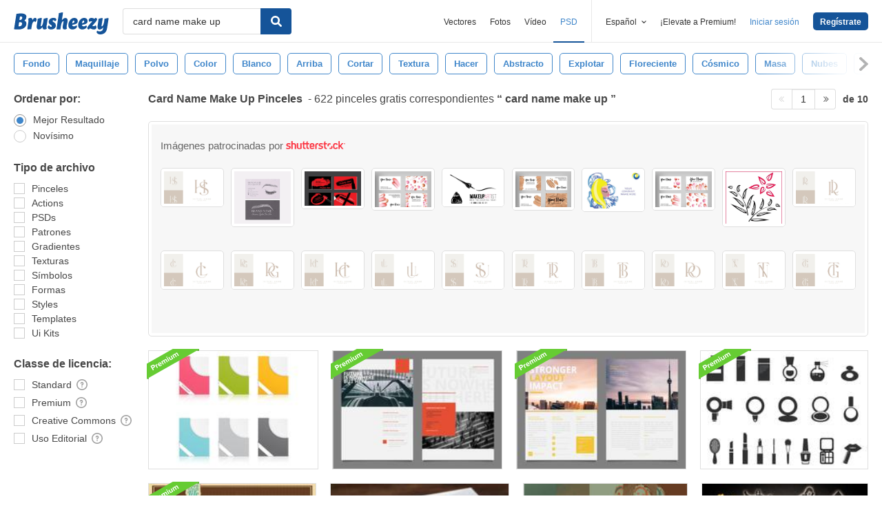

--- FILE ---
content_type: text/html; charset=utf-8
request_url: https://es.brusheezy.com/libre/card-name-make-up
body_size: 43922
content:
<!DOCTYPE html>
<!--[if lt IE 7]>      <html lang="es" xmlns:fb="http://developers.facebook.com/schema/" xmlns:og="http://opengraphprotocol.org/schema/" class="no-js lt-ie9 lt-ie8 lt-ie7"> <![endif]-->
<!--[if IE 7]>         <html lang="es" xmlns:fb="http://developers.facebook.com/schema/" xmlns:og="http://opengraphprotocol.org/schema/" class="no-js lt-ie9 lt-ie8"> <![endif]-->
<!--[if IE 8]>         <html lang="es" xmlns:fb="http://developers.facebook.com/schema/" xmlns:og="http://opengraphprotocol.org/schema/" class="no-js lt-ie9"> <![endif]-->
<!--[if IE 9]>         <html lang="es" xmlns:fb="http://developers.facebook.com/schema/" xmlns:og="http://opengraphprotocol.org/schema/" class="no-js ie9"> <![endif]-->
<!--[if gt IE 9]><!--> <html lang="es" xmlns:fb="http://developers.facebook.com/schema/" xmlns:og="http://opengraphprotocol.org/schema/" class="no-js"> <!--<![endif]-->
  <head>
	  <script type="text/javascript">window.country_code = "US";window.remote_ip_address = '18.117.110.112'</script>
              <!-- skipping hreflang -->

    
    <link rel="dns-prefetch" href="//static.brusheezy.com">
    <meta charset="utf-8">
    <meta http-equiv="X-UA-Compatible" content="IE=edge,chrome=1">
<script>window.NREUM||(NREUM={});NREUM.info={"beacon":"bam.nr-data.net","errorBeacon":"bam.nr-data.net","licenseKey":"NRJS-e38a0a5d9f3d7a161d2","applicationID":"682498450","transactionName":"J1kMFkBaWF9cREoRVwVEAQpXRhtAUVkS","queueTime":0,"applicationTime":304,"agent":""}</script>
<script>(window.NREUM||(NREUM={})).init={ajax:{deny_list:["bam.nr-data.net"]},feature_flags:["soft_nav"]};(window.NREUM||(NREUM={})).loader_config={licenseKey:"NRJS-e38a0a5d9f3d7a161d2",applicationID:"682498450",browserID:"682498528"};;/*! For license information please see nr-loader-rum-1.306.0.min.js.LICENSE.txt */
(()=>{var e,t,r={122:(e,t,r)=>{"use strict";r.d(t,{a:()=>i});var n=r(944);function i(e,t){try{if(!e||"object"!=typeof e)return(0,n.R)(3);if(!t||"object"!=typeof t)return(0,n.R)(4);const r=Object.create(Object.getPrototypeOf(t),Object.getOwnPropertyDescriptors(t)),a=0===Object.keys(r).length?e:r;for(let o in a)if(void 0!==e[o])try{if(null===e[o]){r[o]=null;continue}Array.isArray(e[o])&&Array.isArray(t[o])?r[o]=Array.from(new Set([...e[o],...t[o]])):"object"==typeof e[o]&&"object"==typeof t[o]?r[o]=i(e[o],t[o]):r[o]=e[o]}catch(e){r[o]||(0,n.R)(1,e)}return r}catch(e){(0,n.R)(2,e)}}},154:(e,t,r)=>{"use strict";r.d(t,{OF:()=>c,RI:()=>i,WN:()=>u,bv:()=>a,eN:()=>l,gm:()=>o,mw:()=>s,sb:()=>d});var n=r(863);const i="undefined"!=typeof window&&!!window.document,a="undefined"!=typeof WorkerGlobalScope&&("undefined"!=typeof self&&self instanceof WorkerGlobalScope&&self.navigator instanceof WorkerNavigator||"undefined"!=typeof globalThis&&globalThis instanceof WorkerGlobalScope&&globalThis.navigator instanceof WorkerNavigator),o=i?window:"undefined"!=typeof WorkerGlobalScope&&("undefined"!=typeof self&&self instanceof WorkerGlobalScope&&self||"undefined"!=typeof globalThis&&globalThis instanceof WorkerGlobalScope&&globalThis),s=Boolean("hidden"===o?.document?.visibilityState),c=/iPad|iPhone|iPod/.test(o.navigator?.userAgent),d=c&&"undefined"==typeof SharedWorker,u=((()=>{const e=o.navigator?.userAgent?.match(/Firefox[/\s](\d+\.\d+)/);Array.isArray(e)&&e.length>=2&&e[1]})(),Date.now()-(0,n.t)()),l=()=>"undefined"!=typeof PerformanceNavigationTiming&&o?.performance?.getEntriesByType("navigation")?.[0]?.responseStart},163:(e,t,r)=>{"use strict";r.d(t,{j:()=>E});var n=r(384),i=r(741);var a=r(555);r(860).K7.genericEvents;const o="experimental.resources",s="register",c=e=>{if(!e||"string"!=typeof e)return!1;try{document.createDocumentFragment().querySelector(e)}catch{return!1}return!0};var d=r(614),u=r(944),l=r(122);const f="[data-nr-mask]",g=e=>(0,l.a)(e,(()=>{const e={feature_flags:[],experimental:{allow_registered_children:!1,resources:!1},mask_selector:"*",block_selector:"[data-nr-block]",mask_input_options:{color:!1,date:!1,"datetime-local":!1,email:!1,month:!1,number:!1,range:!1,search:!1,tel:!1,text:!1,time:!1,url:!1,week:!1,textarea:!1,select:!1,password:!0}};return{ajax:{deny_list:void 0,block_internal:!0,enabled:!0,autoStart:!0},api:{get allow_registered_children(){return e.feature_flags.includes(s)||e.experimental.allow_registered_children},set allow_registered_children(t){e.experimental.allow_registered_children=t},duplicate_registered_data:!1},browser_consent_mode:{enabled:!1},distributed_tracing:{enabled:void 0,exclude_newrelic_header:void 0,cors_use_newrelic_header:void 0,cors_use_tracecontext_headers:void 0,allowed_origins:void 0},get feature_flags(){return e.feature_flags},set feature_flags(t){e.feature_flags=t},generic_events:{enabled:!0,autoStart:!0},harvest:{interval:30},jserrors:{enabled:!0,autoStart:!0},logging:{enabled:!0,autoStart:!0},metrics:{enabled:!0,autoStart:!0},obfuscate:void 0,page_action:{enabled:!0},page_view_event:{enabled:!0,autoStart:!0},page_view_timing:{enabled:!0,autoStart:!0},performance:{capture_marks:!1,capture_measures:!1,capture_detail:!0,resources:{get enabled(){return e.feature_flags.includes(o)||e.experimental.resources},set enabled(t){e.experimental.resources=t},asset_types:[],first_party_domains:[],ignore_newrelic:!0}},privacy:{cookies_enabled:!0},proxy:{assets:void 0,beacon:void 0},session:{expiresMs:d.wk,inactiveMs:d.BB},session_replay:{autoStart:!0,enabled:!1,preload:!1,sampling_rate:10,error_sampling_rate:100,collect_fonts:!1,inline_images:!1,fix_stylesheets:!0,mask_all_inputs:!0,get mask_text_selector(){return e.mask_selector},set mask_text_selector(t){c(t)?e.mask_selector="".concat(t,",").concat(f):""===t||null===t?e.mask_selector=f:(0,u.R)(5,t)},get block_class(){return"nr-block"},get ignore_class(){return"nr-ignore"},get mask_text_class(){return"nr-mask"},get block_selector(){return e.block_selector},set block_selector(t){c(t)?e.block_selector+=",".concat(t):""!==t&&(0,u.R)(6,t)},get mask_input_options(){return e.mask_input_options},set mask_input_options(t){t&&"object"==typeof t?e.mask_input_options={...t,password:!0}:(0,u.R)(7,t)}},session_trace:{enabled:!0,autoStart:!0},soft_navigations:{enabled:!0,autoStart:!0},spa:{enabled:!0,autoStart:!0},ssl:void 0,user_actions:{enabled:!0,elementAttributes:["id","className","tagName","type"]}}})());var p=r(154),m=r(324);let h=0;const v={buildEnv:m.F3,distMethod:m.Xs,version:m.xv,originTime:p.WN},b={consented:!1},y={appMetadata:{},get consented(){return this.session?.state?.consent||b.consented},set consented(e){b.consented=e},customTransaction:void 0,denyList:void 0,disabled:!1,harvester:void 0,isolatedBacklog:!1,isRecording:!1,loaderType:void 0,maxBytes:3e4,obfuscator:void 0,onerror:void 0,ptid:void 0,releaseIds:{},session:void 0,timeKeeper:void 0,registeredEntities:[],jsAttributesMetadata:{bytes:0},get harvestCount(){return++h}},_=e=>{const t=(0,l.a)(e,y),r=Object.keys(v).reduce((e,t)=>(e[t]={value:v[t],writable:!1,configurable:!0,enumerable:!0},e),{});return Object.defineProperties(t,r)};var w=r(701);const x=e=>{const t=e.startsWith("http");e+="/",r.p=t?e:"https://"+e};var S=r(836),k=r(241);const R={accountID:void 0,trustKey:void 0,agentID:void 0,licenseKey:void 0,applicationID:void 0,xpid:void 0},A=e=>(0,l.a)(e,R),T=new Set;function E(e,t={},r,o){let{init:s,info:c,loader_config:d,runtime:u={},exposed:l=!0}=t;if(!c){const e=(0,n.pV)();s=e.init,c=e.info,d=e.loader_config}e.init=g(s||{}),e.loader_config=A(d||{}),c.jsAttributes??={},p.bv&&(c.jsAttributes.isWorker=!0),e.info=(0,a.D)(c);const f=e.init,m=[c.beacon,c.errorBeacon];T.has(e.agentIdentifier)||(f.proxy.assets&&(x(f.proxy.assets),m.push(f.proxy.assets)),f.proxy.beacon&&m.push(f.proxy.beacon),e.beacons=[...m],function(e){const t=(0,n.pV)();Object.getOwnPropertyNames(i.W.prototype).forEach(r=>{const n=i.W.prototype[r];if("function"!=typeof n||"constructor"===n)return;let a=t[r];e[r]&&!1!==e.exposed&&"micro-agent"!==e.runtime?.loaderType&&(t[r]=(...t)=>{const n=e[r](...t);return a?a(...t):n})})}(e),(0,n.US)("activatedFeatures",w.B),e.runSoftNavOverSpa&&=!0===f.soft_navigations.enabled&&f.feature_flags.includes("soft_nav")),u.denyList=[...f.ajax.deny_list||[],...f.ajax.block_internal?m:[]],u.ptid=e.agentIdentifier,u.loaderType=r,e.runtime=_(u),T.has(e.agentIdentifier)||(e.ee=S.ee.get(e.agentIdentifier),e.exposed=l,(0,k.W)({agentIdentifier:e.agentIdentifier,drained:!!w.B?.[e.agentIdentifier],type:"lifecycle",name:"initialize",feature:void 0,data:e.config})),T.add(e.agentIdentifier)}},234:(e,t,r)=>{"use strict";r.d(t,{W:()=>a});var n=r(836),i=r(687);class a{constructor(e,t){this.agentIdentifier=e,this.ee=n.ee.get(e),this.featureName=t,this.blocked=!1}deregisterDrain(){(0,i.x3)(this.agentIdentifier,this.featureName)}}},241:(e,t,r)=>{"use strict";r.d(t,{W:()=>a});var n=r(154);const i="newrelic";function a(e={}){try{n.gm.dispatchEvent(new CustomEvent(i,{detail:e}))}catch(e){}}},261:(e,t,r)=>{"use strict";r.d(t,{$9:()=>d,BL:()=>s,CH:()=>g,Dl:()=>_,Fw:()=>y,PA:()=>h,Pl:()=>n,Pv:()=>k,Tb:()=>l,U2:()=>a,V1:()=>S,Wb:()=>x,bt:()=>b,cD:()=>v,d3:()=>w,dT:()=>c,eY:()=>p,fF:()=>f,hG:()=>i,k6:()=>o,nb:()=>m,o5:()=>u});const n="api-",i="addPageAction",a="addToTrace",o="addRelease",s="finished",c="interaction",d="log",u="noticeError",l="pauseReplay",f="recordCustomEvent",g="recordReplay",p="register",m="setApplicationVersion",h="setCurrentRouteName",v="setCustomAttribute",b="setErrorHandler",y="setPageViewName",_="setUserId",w="start",x="wrapLogger",S="measure",k="consent"},289:(e,t,r)=>{"use strict";r.d(t,{GG:()=>o,Qr:()=>c,sB:()=>s});var n=r(878),i=r(389);function a(){return"undefined"==typeof document||"complete"===document.readyState}function o(e,t){if(a())return e();const r=(0,i.J)(e),o=setInterval(()=>{a()&&(clearInterval(o),r())},500);(0,n.sp)("load",r,t)}function s(e){if(a())return e();(0,n.DD)("DOMContentLoaded",e)}function c(e){if(a())return e();(0,n.sp)("popstate",e)}},324:(e,t,r)=>{"use strict";r.d(t,{F3:()=>i,Xs:()=>a,xv:()=>n});const n="1.306.0",i="PROD",a="CDN"},374:(e,t,r)=>{r.nc=(()=>{try{return document?.currentScript?.nonce}catch(e){}return""})()},384:(e,t,r)=>{"use strict";r.d(t,{NT:()=>o,US:()=>u,Zm:()=>s,bQ:()=>d,dV:()=>c,pV:()=>l});var n=r(154),i=r(863),a=r(910);const o={beacon:"bam.nr-data.net",errorBeacon:"bam.nr-data.net"};function s(){return n.gm.NREUM||(n.gm.NREUM={}),void 0===n.gm.newrelic&&(n.gm.newrelic=n.gm.NREUM),n.gm.NREUM}function c(){let e=s();return e.o||(e.o={ST:n.gm.setTimeout,SI:n.gm.setImmediate||n.gm.setInterval,CT:n.gm.clearTimeout,XHR:n.gm.XMLHttpRequest,REQ:n.gm.Request,EV:n.gm.Event,PR:n.gm.Promise,MO:n.gm.MutationObserver,FETCH:n.gm.fetch,WS:n.gm.WebSocket},(0,a.i)(...Object.values(e.o))),e}function d(e,t){let r=s();r.initializedAgents??={},t.initializedAt={ms:(0,i.t)(),date:new Date},r.initializedAgents[e]=t}function u(e,t){s()[e]=t}function l(){return function(){let e=s();const t=e.info||{};e.info={beacon:o.beacon,errorBeacon:o.errorBeacon,...t}}(),function(){let e=s();const t=e.init||{};e.init={...t}}(),c(),function(){let e=s();const t=e.loader_config||{};e.loader_config={...t}}(),s()}},389:(e,t,r)=>{"use strict";function n(e,t=500,r={}){const n=r?.leading||!1;let i;return(...r)=>{n&&void 0===i&&(e.apply(this,r),i=setTimeout(()=>{i=clearTimeout(i)},t)),n||(clearTimeout(i),i=setTimeout(()=>{e.apply(this,r)},t))}}function i(e){let t=!1;return(...r)=>{t||(t=!0,e.apply(this,r))}}r.d(t,{J:()=>i,s:()=>n})},555:(e,t,r)=>{"use strict";r.d(t,{D:()=>s,f:()=>o});var n=r(384),i=r(122);const a={beacon:n.NT.beacon,errorBeacon:n.NT.errorBeacon,licenseKey:void 0,applicationID:void 0,sa:void 0,queueTime:void 0,applicationTime:void 0,ttGuid:void 0,user:void 0,account:void 0,product:void 0,extra:void 0,jsAttributes:{},userAttributes:void 0,atts:void 0,transactionName:void 0,tNamePlain:void 0};function o(e){try{return!!e.licenseKey&&!!e.errorBeacon&&!!e.applicationID}catch(e){return!1}}const s=e=>(0,i.a)(e,a)},566:(e,t,r)=>{"use strict";r.d(t,{LA:()=>s,bz:()=>o});var n=r(154);const i="xxxxxxxx-xxxx-4xxx-yxxx-xxxxxxxxxxxx";function a(e,t){return e?15&e[t]:16*Math.random()|0}function o(){const e=n.gm?.crypto||n.gm?.msCrypto;let t,r=0;return e&&e.getRandomValues&&(t=e.getRandomValues(new Uint8Array(30))),i.split("").map(e=>"x"===e?a(t,r++).toString(16):"y"===e?(3&a()|8).toString(16):e).join("")}function s(e){const t=n.gm?.crypto||n.gm?.msCrypto;let r,i=0;t&&t.getRandomValues&&(r=t.getRandomValues(new Uint8Array(e)));const o=[];for(var s=0;s<e;s++)o.push(a(r,i++).toString(16));return o.join("")}},606:(e,t,r)=>{"use strict";r.d(t,{i:()=>a});var n=r(908);a.on=o;var i=a.handlers={};function a(e,t,r,a){o(a||n.d,i,e,t,r)}function o(e,t,r,i,a){a||(a="feature"),e||(e=n.d);var o=t[a]=t[a]||{};(o[r]=o[r]||[]).push([e,i])}},607:(e,t,r)=>{"use strict";r.d(t,{W:()=>n});const n=(0,r(566).bz)()},614:(e,t,r)=>{"use strict";r.d(t,{BB:()=>o,H3:()=>n,g:()=>d,iL:()=>c,tS:()=>s,uh:()=>i,wk:()=>a});const n="NRBA",i="SESSION",a=144e5,o=18e5,s={STARTED:"session-started",PAUSE:"session-pause",RESET:"session-reset",RESUME:"session-resume",UPDATE:"session-update"},c={SAME_TAB:"same-tab",CROSS_TAB:"cross-tab"},d={OFF:0,FULL:1,ERROR:2}},630:(e,t,r)=>{"use strict";r.d(t,{T:()=>n});const n=r(860).K7.pageViewEvent},646:(e,t,r)=>{"use strict";r.d(t,{y:()=>n});class n{constructor(e){this.contextId=e}}},687:(e,t,r)=>{"use strict";r.d(t,{Ak:()=>d,Ze:()=>f,x3:()=>u});var n=r(241),i=r(836),a=r(606),o=r(860),s=r(646);const c={};function d(e,t){const r={staged:!1,priority:o.P3[t]||0};l(e),c[e].get(t)||c[e].set(t,r)}function u(e,t){e&&c[e]&&(c[e].get(t)&&c[e].delete(t),p(e,t,!1),c[e].size&&g(e))}function l(e){if(!e)throw new Error("agentIdentifier required");c[e]||(c[e]=new Map)}function f(e="",t="feature",r=!1){if(l(e),!e||!c[e].get(t)||r)return p(e,t);c[e].get(t).staged=!0,g(e)}function g(e){const t=Array.from(c[e]);t.every(([e,t])=>t.staged)&&(t.sort((e,t)=>e[1].priority-t[1].priority),t.forEach(([t])=>{c[e].delete(t),p(e,t)}))}function p(e,t,r=!0){const o=e?i.ee.get(e):i.ee,c=a.i.handlers;if(!o.aborted&&o.backlog&&c){if((0,n.W)({agentIdentifier:e,type:"lifecycle",name:"drain",feature:t}),r){const e=o.backlog[t],r=c[t];if(r){for(let t=0;e&&t<e.length;++t)m(e[t],r);Object.entries(r).forEach(([e,t])=>{Object.values(t||{}).forEach(t=>{t[0]?.on&&t[0]?.context()instanceof s.y&&t[0].on(e,t[1])})})}}o.isolatedBacklog||delete c[t],o.backlog[t]=null,o.emit("drain-"+t,[])}}function m(e,t){var r=e[1];Object.values(t[r]||{}).forEach(t=>{var r=e[0];if(t[0]===r){var n=t[1],i=e[3],a=e[2];n.apply(i,a)}})}},699:(e,t,r)=>{"use strict";r.d(t,{It:()=>a,KC:()=>s,No:()=>i,qh:()=>o});var n=r(860);const i=16e3,a=1e6,o="SESSION_ERROR",s={[n.K7.logging]:!0,[n.K7.genericEvents]:!1,[n.K7.jserrors]:!1,[n.K7.ajax]:!1}},701:(e,t,r)=>{"use strict";r.d(t,{B:()=>a,t:()=>o});var n=r(241);const i=new Set,a={};function o(e,t){const r=t.agentIdentifier;a[r]??={},e&&"object"==typeof e&&(i.has(r)||(t.ee.emit("rumresp",[e]),a[r]=e,i.add(r),(0,n.W)({agentIdentifier:r,loaded:!0,drained:!0,type:"lifecycle",name:"load",feature:void 0,data:e})))}},741:(e,t,r)=>{"use strict";r.d(t,{W:()=>a});var n=r(944),i=r(261);class a{#e(e,...t){if(this[e]!==a.prototype[e])return this[e](...t);(0,n.R)(35,e)}addPageAction(e,t){return this.#e(i.hG,e,t)}register(e){return this.#e(i.eY,e)}recordCustomEvent(e,t){return this.#e(i.fF,e,t)}setPageViewName(e,t){return this.#e(i.Fw,e,t)}setCustomAttribute(e,t,r){return this.#e(i.cD,e,t,r)}noticeError(e,t){return this.#e(i.o5,e,t)}setUserId(e){return this.#e(i.Dl,e)}setApplicationVersion(e){return this.#e(i.nb,e)}setErrorHandler(e){return this.#e(i.bt,e)}addRelease(e,t){return this.#e(i.k6,e,t)}log(e,t){return this.#e(i.$9,e,t)}start(){return this.#e(i.d3)}finished(e){return this.#e(i.BL,e)}recordReplay(){return this.#e(i.CH)}pauseReplay(){return this.#e(i.Tb)}addToTrace(e){return this.#e(i.U2,e)}setCurrentRouteName(e){return this.#e(i.PA,e)}interaction(e){return this.#e(i.dT,e)}wrapLogger(e,t,r){return this.#e(i.Wb,e,t,r)}measure(e,t){return this.#e(i.V1,e,t)}consent(e){return this.#e(i.Pv,e)}}},782:(e,t,r)=>{"use strict";r.d(t,{T:()=>n});const n=r(860).K7.pageViewTiming},836:(e,t,r)=>{"use strict";r.d(t,{P:()=>s,ee:()=>c});var n=r(384),i=r(990),a=r(646),o=r(607);const s="nr@context:".concat(o.W),c=function e(t,r){var n={},o={},u={},l=!1;try{l=16===r.length&&d.initializedAgents?.[r]?.runtime.isolatedBacklog}catch(e){}var f={on:p,addEventListener:p,removeEventListener:function(e,t){var r=n[e];if(!r)return;for(var i=0;i<r.length;i++)r[i]===t&&r.splice(i,1)},emit:function(e,r,n,i,a){!1!==a&&(a=!0);if(c.aborted&&!i)return;t&&a&&t.emit(e,r,n);var s=g(n);m(e).forEach(e=>{e.apply(s,r)});var d=v()[o[e]];d&&d.push([f,e,r,s]);return s},get:h,listeners:m,context:g,buffer:function(e,t){const r=v();if(t=t||"feature",f.aborted)return;Object.entries(e||{}).forEach(([e,n])=>{o[n]=t,t in r||(r[t]=[])})},abort:function(){f._aborted=!0,Object.keys(f.backlog).forEach(e=>{delete f.backlog[e]})},isBuffering:function(e){return!!v()[o[e]]},debugId:r,backlog:l?{}:t&&"object"==typeof t.backlog?t.backlog:{},isolatedBacklog:l};return Object.defineProperty(f,"aborted",{get:()=>{let e=f._aborted||!1;return e||(t&&(e=t.aborted),e)}}),f;function g(e){return e&&e instanceof a.y?e:e?(0,i.I)(e,s,()=>new a.y(s)):new a.y(s)}function p(e,t){n[e]=m(e).concat(t)}function m(e){return n[e]||[]}function h(t){return u[t]=u[t]||e(f,t)}function v(){return f.backlog}}(void 0,"globalEE"),d=(0,n.Zm)();d.ee||(d.ee=c)},843:(e,t,r)=>{"use strict";r.d(t,{G:()=>a,u:()=>i});var n=r(878);function i(e,t=!1,r,i){(0,n.DD)("visibilitychange",function(){if(t)return void("hidden"===document.visibilityState&&e());e(document.visibilityState)},r,i)}function a(e,t,r){(0,n.sp)("pagehide",e,t,r)}},860:(e,t,r)=>{"use strict";r.d(t,{$J:()=>u,K7:()=>c,P3:()=>d,XX:()=>i,Yy:()=>s,df:()=>a,qY:()=>n,v4:()=>o});const n="events",i="jserrors",a="browser/blobs",o="rum",s="browser/logs",c={ajax:"ajax",genericEvents:"generic_events",jserrors:i,logging:"logging",metrics:"metrics",pageAction:"page_action",pageViewEvent:"page_view_event",pageViewTiming:"page_view_timing",sessionReplay:"session_replay",sessionTrace:"session_trace",softNav:"soft_navigations",spa:"spa"},d={[c.pageViewEvent]:1,[c.pageViewTiming]:2,[c.metrics]:3,[c.jserrors]:4,[c.spa]:5,[c.ajax]:6,[c.sessionTrace]:7,[c.softNav]:8,[c.sessionReplay]:9,[c.logging]:10,[c.genericEvents]:11},u={[c.pageViewEvent]:o,[c.pageViewTiming]:n,[c.ajax]:n,[c.spa]:n,[c.softNav]:n,[c.metrics]:i,[c.jserrors]:i,[c.sessionTrace]:a,[c.sessionReplay]:a,[c.logging]:s,[c.genericEvents]:"ins"}},863:(e,t,r)=>{"use strict";function n(){return Math.floor(performance.now())}r.d(t,{t:()=>n})},878:(e,t,r)=>{"use strict";function n(e,t){return{capture:e,passive:!1,signal:t}}function i(e,t,r=!1,i){window.addEventListener(e,t,n(r,i))}function a(e,t,r=!1,i){document.addEventListener(e,t,n(r,i))}r.d(t,{DD:()=>a,jT:()=>n,sp:()=>i})},908:(e,t,r)=>{"use strict";r.d(t,{d:()=>n,p:()=>i});var n=r(836).ee.get("handle");function i(e,t,r,i,a){a?(a.buffer([e],i),a.emit(e,t,r)):(n.buffer([e],i),n.emit(e,t,r))}},910:(e,t,r)=>{"use strict";r.d(t,{i:()=>a});var n=r(944);const i=new Map;function a(...e){return e.every(e=>{if(i.has(e))return i.get(e);const t="function"==typeof e?e.toString():"",r=t.includes("[native code]"),a=t.includes("nrWrapper");return r||a||(0,n.R)(64,e?.name||t),i.set(e,r),r})}},944:(e,t,r)=>{"use strict";r.d(t,{R:()=>i});var n=r(241);function i(e,t){"function"==typeof console.debug&&(console.debug("New Relic Warning: https://github.com/newrelic/newrelic-browser-agent/blob/main/docs/warning-codes.md#".concat(e),t),(0,n.W)({agentIdentifier:null,drained:null,type:"data",name:"warn",feature:"warn",data:{code:e,secondary:t}}))}},969:(e,t,r)=>{"use strict";r.d(t,{TZ:()=>n,XG:()=>s,rs:()=>i,xV:()=>o,z_:()=>a});const n=r(860).K7.metrics,i="sm",a="cm",o="storeSupportabilityMetrics",s="storeEventMetrics"},990:(e,t,r)=>{"use strict";r.d(t,{I:()=>i});var n=Object.prototype.hasOwnProperty;function i(e,t,r){if(n.call(e,t))return e[t];var i=r();if(Object.defineProperty&&Object.keys)try{return Object.defineProperty(e,t,{value:i,writable:!0,enumerable:!1}),i}catch(e){}return e[t]=i,i}}},n={};function i(e){var t=n[e];if(void 0!==t)return t.exports;var a=n[e]={exports:{}};return r[e](a,a.exports,i),a.exports}i.m=r,i.d=(e,t)=>{for(var r in t)i.o(t,r)&&!i.o(e,r)&&Object.defineProperty(e,r,{enumerable:!0,get:t[r]})},i.f={},i.e=e=>Promise.all(Object.keys(i.f).reduce((t,r)=>(i.f[r](e,t),t),[])),i.u=e=>"nr-rum-1.306.0.min.js",i.o=(e,t)=>Object.prototype.hasOwnProperty.call(e,t),e={},t="NRBA-1.306.0.PROD:",i.l=(r,n,a,o)=>{if(e[r])e[r].push(n);else{var s,c;if(void 0!==a)for(var d=document.getElementsByTagName("script"),u=0;u<d.length;u++){var l=d[u];if(l.getAttribute("src")==r||l.getAttribute("data-webpack")==t+a){s=l;break}}if(!s){c=!0;var f={296:"sha512-XHJAyYwsxAD4jnOFenBf2aq49/pv28jKOJKs7YGQhagYYI2Zk8nHflZPdd7WiilkmEkgIZQEFX4f1AJMoyzKwA=="};(s=document.createElement("script")).charset="utf-8",i.nc&&s.setAttribute("nonce",i.nc),s.setAttribute("data-webpack",t+a),s.src=r,0!==s.src.indexOf(window.location.origin+"/")&&(s.crossOrigin="anonymous"),f[o]&&(s.integrity=f[o])}e[r]=[n];var g=(t,n)=>{s.onerror=s.onload=null,clearTimeout(p);var i=e[r];if(delete e[r],s.parentNode&&s.parentNode.removeChild(s),i&&i.forEach(e=>e(n)),t)return t(n)},p=setTimeout(g.bind(null,void 0,{type:"timeout",target:s}),12e4);s.onerror=g.bind(null,s.onerror),s.onload=g.bind(null,s.onload),c&&document.head.appendChild(s)}},i.r=e=>{"undefined"!=typeof Symbol&&Symbol.toStringTag&&Object.defineProperty(e,Symbol.toStringTag,{value:"Module"}),Object.defineProperty(e,"__esModule",{value:!0})},i.p="https://js-agent.newrelic.com/",(()=>{var e={374:0,840:0};i.f.j=(t,r)=>{var n=i.o(e,t)?e[t]:void 0;if(0!==n)if(n)r.push(n[2]);else{var a=new Promise((r,i)=>n=e[t]=[r,i]);r.push(n[2]=a);var o=i.p+i.u(t),s=new Error;i.l(o,r=>{if(i.o(e,t)&&(0!==(n=e[t])&&(e[t]=void 0),n)){var a=r&&("load"===r.type?"missing":r.type),o=r&&r.target&&r.target.src;s.message="Loading chunk "+t+" failed: ("+a+": "+o+")",s.name="ChunkLoadError",s.type=a,s.request=o,n[1](s)}},"chunk-"+t,t)}};var t=(t,r)=>{var n,a,[o,s,c]=r,d=0;if(o.some(t=>0!==e[t])){for(n in s)i.o(s,n)&&(i.m[n]=s[n]);if(c)c(i)}for(t&&t(r);d<o.length;d++)a=o[d],i.o(e,a)&&e[a]&&e[a][0](),e[a]=0},r=self["webpackChunk:NRBA-1.306.0.PROD"]=self["webpackChunk:NRBA-1.306.0.PROD"]||[];r.forEach(t.bind(null,0)),r.push=t.bind(null,r.push.bind(r))})(),(()=>{"use strict";i(374);var e=i(566),t=i(741);class r extends t.W{agentIdentifier=(0,e.LA)(16)}var n=i(860);const a=Object.values(n.K7);var o=i(163);var s=i(908),c=i(863),d=i(261),u=i(241),l=i(944),f=i(701),g=i(969);function p(e,t,i,a){const o=a||i;!o||o[e]&&o[e]!==r.prototype[e]||(o[e]=function(){(0,s.p)(g.xV,["API/"+e+"/called"],void 0,n.K7.metrics,i.ee),(0,u.W)({agentIdentifier:i.agentIdentifier,drained:!!f.B?.[i.agentIdentifier],type:"data",name:"api",feature:d.Pl+e,data:{}});try{return t.apply(this,arguments)}catch(e){(0,l.R)(23,e)}})}function m(e,t,r,n,i){const a=e.info;null===r?delete a.jsAttributes[t]:a.jsAttributes[t]=r,(i||null===r)&&(0,s.p)(d.Pl+n,[(0,c.t)(),t,r],void 0,"session",e.ee)}var h=i(687),v=i(234),b=i(289),y=i(154),_=i(384);const w=e=>y.RI&&!0===e?.privacy.cookies_enabled;function x(e){return!!(0,_.dV)().o.MO&&w(e)&&!0===e?.session_trace.enabled}var S=i(389),k=i(699);class R extends v.W{constructor(e,t){super(e.agentIdentifier,t),this.agentRef=e,this.abortHandler=void 0,this.featAggregate=void 0,this.loadedSuccessfully=void 0,this.onAggregateImported=new Promise(e=>{this.loadedSuccessfully=e}),this.deferred=Promise.resolve(),!1===e.init[this.featureName].autoStart?this.deferred=new Promise((t,r)=>{this.ee.on("manual-start-all",(0,S.J)(()=>{(0,h.Ak)(e.agentIdentifier,this.featureName),t()}))}):(0,h.Ak)(e.agentIdentifier,t)}importAggregator(e,t,r={}){if(this.featAggregate)return;const n=async()=>{let n;await this.deferred;try{if(w(e.init)){const{setupAgentSession:t}=await i.e(296).then(i.bind(i,305));n=t(e)}}catch(e){(0,l.R)(20,e),this.ee.emit("internal-error",[e]),(0,s.p)(k.qh,[e],void 0,this.featureName,this.ee)}try{if(!this.#t(this.featureName,n,e.init))return(0,h.Ze)(this.agentIdentifier,this.featureName),void this.loadedSuccessfully(!1);const{Aggregate:i}=await t();this.featAggregate=new i(e,r),e.runtime.harvester.initializedAggregates.push(this.featAggregate),this.loadedSuccessfully(!0)}catch(e){(0,l.R)(34,e),this.abortHandler?.(),(0,h.Ze)(this.agentIdentifier,this.featureName,!0),this.loadedSuccessfully(!1),this.ee&&this.ee.abort()}};y.RI?(0,b.GG)(()=>n(),!0):n()}#t(e,t,r){if(this.blocked)return!1;switch(e){case n.K7.sessionReplay:return x(r)&&!!t;case n.K7.sessionTrace:return!!t;default:return!0}}}var A=i(630),T=i(614);class E extends R{static featureName=A.T;constructor(e){var t;super(e,A.T),this.setupInspectionEvents(e.agentIdentifier),t=e,p(d.Fw,function(e,r){"string"==typeof e&&("/"!==e.charAt(0)&&(e="/"+e),t.runtime.customTransaction=(r||"http://custom.transaction")+e,(0,s.p)(d.Pl+d.Fw,[(0,c.t)()],void 0,void 0,t.ee))},t),this.importAggregator(e,()=>i.e(296).then(i.bind(i,943)))}setupInspectionEvents(e){const t=(t,r)=>{t&&(0,u.W)({agentIdentifier:e,timeStamp:t.timeStamp,loaded:"complete"===t.target.readyState,type:"window",name:r,data:t.target.location+""})};(0,b.sB)(e=>{t(e,"DOMContentLoaded")}),(0,b.GG)(e=>{t(e,"load")}),(0,b.Qr)(e=>{t(e,"navigate")}),this.ee.on(T.tS.UPDATE,(t,r)=>{(0,u.W)({agentIdentifier:e,type:"lifecycle",name:"session",data:r})})}}var N=i(843),I=i(782);class j extends R{static featureName=I.T;constructor(e){super(e,I.T),y.RI&&((0,N.u)(()=>(0,s.p)("docHidden",[(0,c.t)()],void 0,I.T,this.ee),!0),(0,N.G)(()=>(0,s.p)("winPagehide",[(0,c.t)()],void 0,I.T,this.ee)),this.importAggregator(e,()=>i.e(296).then(i.bind(i,117))))}}class P extends R{static featureName=g.TZ;constructor(e){super(e,g.TZ),y.RI&&document.addEventListener("securitypolicyviolation",e=>{(0,s.p)(g.xV,["Generic/CSPViolation/Detected"],void 0,this.featureName,this.ee)}),this.importAggregator(e,()=>i.e(296).then(i.bind(i,623)))}}new class extends r{constructor(e){var t;(super(),y.gm)?(this.features={},(0,_.bQ)(this.agentIdentifier,this),this.desiredFeatures=new Set(e.features||[]),this.desiredFeatures.add(E),this.runSoftNavOverSpa=[...this.desiredFeatures].some(e=>e.featureName===n.K7.softNav),(0,o.j)(this,e,e.loaderType||"agent"),t=this,p(d.cD,function(e,r,n=!1){if("string"==typeof e){if(["string","number","boolean"].includes(typeof r)||null===r)return m(t,e,r,d.cD,n);(0,l.R)(40,typeof r)}else(0,l.R)(39,typeof e)},t),function(e){p(d.Dl,function(t){if("string"==typeof t||null===t)return m(e,"enduser.id",t,d.Dl,!0);(0,l.R)(41,typeof t)},e)}(this),function(e){p(d.nb,function(t){if("string"==typeof t||null===t)return m(e,"application.version",t,d.nb,!1);(0,l.R)(42,typeof t)},e)}(this),function(e){p(d.d3,function(){e.ee.emit("manual-start-all")},e)}(this),function(e){p(d.Pv,function(t=!0){if("boolean"==typeof t){if((0,s.p)(d.Pl+d.Pv,[t],void 0,"session",e.ee),e.runtime.consented=t,t){const t=e.features.page_view_event;t.onAggregateImported.then(e=>{const r=t.featAggregate;e&&!r.sentRum&&r.sendRum()})}}else(0,l.R)(65,typeof t)},e)}(this),this.run()):(0,l.R)(21)}get config(){return{info:this.info,init:this.init,loader_config:this.loader_config,runtime:this.runtime}}get api(){return this}run(){try{const e=function(e){const t={};return a.forEach(r=>{t[r]=!!e[r]?.enabled}),t}(this.init),t=[...this.desiredFeatures];t.sort((e,t)=>n.P3[e.featureName]-n.P3[t.featureName]),t.forEach(t=>{if(!e[t.featureName]&&t.featureName!==n.K7.pageViewEvent)return;if(this.runSoftNavOverSpa&&t.featureName===n.K7.spa)return;if(!this.runSoftNavOverSpa&&t.featureName===n.K7.softNav)return;const r=function(e){switch(e){case n.K7.ajax:return[n.K7.jserrors];case n.K7.sessionTrace:return[n.K7.ajax,n.K7.pageViewEvent];case n.K7.sessionReplay:return[n.K7.sessionTrace];case n.K7.pageViewTiming:return[n.K7.pageViewEvent];default:return[]}}(t.featureName).filter(e=>!(e in this.features));r.length>0&&(0,l.R)(36,{targetFeature:t.featureName,missingDependencies:r}),this.features[t.featureName]=new t(this)})}catch(e){(0,l.R)(22,e);for(const e in this.features)this.features[e].abortHandler?.();const t=(0,_.Zm)();delete t.initializedAgents[this.agentIdentifier]?.features,delete this.sharedAggregator;return t.ee.get(this.agentIdentifier).abort(),!1}}}({features:[E,j,P],loaderType:"lite"})})()})();</script>
    <meta name="viewport" content="width=device-width, initial-scale=1.0, minimum-scale=1.0" />
    <title>Gratis Card Name Make Up Pinceles - (622 Descargas Gratis)</title>
<meta content="622 Mejor Gratis Card Name Make Up Pincel Descargas del Brusheezy comunidad. Gratis Card Name Make Up Pinceles licencia como creative commons, open source, e mucho más!" name="description" />
<meta content="Brusheezy" property="og:site_name" />
<meta content="Gratis Card Name Make Up Pinceles - (622 Descargas Gratis)" property="og:title" />
<meta content="https://es.brusheezy.com/libre/card-name-make-up" property="og:url" />
<meta content="es_ES" property="og:locale" />
<meta content="en_US" property="og:locale:alternate" />
<meta content="de_DE" property="og:locale:alternate" />
<meta content="fr_FR" property="og:locale:alternate" />
<meta content="nl_NL" property="og:locale:alternate" />
<meta content="pt_BR" property="og:locale:alternate" />
<meta content="sv_SE" property="og:locale:alternate" />
<meta content="https://static.brusheezy.com/system/resources/previews/000/052/601/original/business-card-mockup-psd-photoshop-psds.jpg" property="og:image" />
    <link href="/favicon.ico" rel="shortcut icon"></link><link href="/favicon.png" rel="icon" sizes="48x48" type="image/png"></link><link href="/apple-touch-icon-precomposed.png" rel="apple-touch-icon-precomposed"></link>
    <link href="https://maxcdn.bootstrapcdn.com/font-awesome/4.6.3/css/font-awesome.min.css" media="screen" rel="stylesheet" type="text/css" />
    <script src="https://static.brusheezy.com/assets/modernizr.custom.83825-93372fb200ead74f1d44254d993c5440.js" type="text/javascript"></script>
    <link href="https://static.brusheezy.com/assets/application-e6fc89b3e1f8c6290743690971644994.css" media="screen" rel="stylesheet" type="text/css" />
    <link href="https://static.brusheezy.com/assets/print-ac38768f09270df2214d2c500c647adc.css" media="print" rel="stylesheet" type="text/css" />
    <link href="https://feeds.feedburner.com/eezyinc/brusheezy-images" rel="alternate" title="RSS" type="application/rss+xml" />

          <link rel="canonical" href="https://es.brusheezy.com/libre/card-name-make-up">


    <meta content="authenticity_token" name="csrf-param" />
<meta content="0l/zTyYkeE6geFEq+r3FyKLH0Lf4yhfX8BrRsfqr1To=" name="csrf-token" />
    <!-- Begin TextBlock "HTML - Head" -->
<meta name="google-site-verification" content="pfGHD8M12iD8MZoiUsSycicUuSitnj2scI2cB_MvoYw" />
<meta name="tinfoil-site-verification" content="6d4a376b35cc11699dd86a787c7b5ae10b5c70f0" />
<meta name="msvalidate.01" content="9E7A3F56C01FB9B69FCDD1FBD287CAE4" />
<meta name="p:domain_verify" content="e95f03b955f8191de30e476f8527821e"/>
<meta property="fb:page_id" content="111431139680" />
<!--<script type="text/javascript" src="http://api.xeezy.com/api.min.js"></script>-->
<script type="text/javascript" src="https://partner.googleadservices.com/gampad/google_service.js">
</script>
<script type="text/javascript">
  GS_googleAddAdSenseService("ca-pub-8467368486217144");
  GS_googleEnableAllServices();
  </script>
<script type="text/javascript">
  GA_googleAddSlot("ca-pub-8467368486217144", "Brusheezy_Bottom_300x250_ROS");
  GA_googleAddSlot("ca-pub-8467368486217144", "Brusheezy_Top_Med_Rectangle");
  GA_googleAddSlot("ca-pub-8467368486217144", "x2background-placement");
  GA_googleAddSlot("ca-pub-8467368486217144", "Top_Leaderboard");
  GA_googleFetchAds();
</script>
<link href="https://plus.google.com/116840303500574370724" rel="publisher" />

<!-- Download Popup Config -->
<script type='text/javascript'>
$(function () {
  if (typeof downloadPopup != 'undefined') {
    downloadPopup.testPercentage = 0.00;
  }
}); 
</script>

<!-- End TextBlock "HTML - Head" -->
      <link href="https://static.brusheezy.com/assets/splittests/new_search_ui-418ee10ba4943587578300e2dfed9bdf.css" media="screen" rel="stylesheet" type="text/css" />

  <script type="text/javascript">
    window.searchScope = 'External';
  </script>
    <link rel="next" href="https://es.brusheezy.com/libre/card-name-make-up?page=2" />


    <script type="application/ld+json">
      {
        "@context": "http://schema.org",
        "@type": "WebSite",
        "name": "brusheezy",
        "url": "https://www.brusheezy.com"
      }
   </script>

    <script type="application/ld+json">
      {
      "@context": "http://schema.org",
      "@type": "Organization",
      "url": "https://www.brusheezy.com",
      "logo": "https://static.brusheezy.com/assets/structured_data/brusheezy-logo-63a0370ba72197d03d41c8ee2a3fe30d.svg",
      "sameAs": [
        "https://www.facebook.com/brusheezy",
        "https://twitter.com/brusheezy",
        "https://pinterest.com/brusheezy/",
        "https://www.youtube.com/EezyInc",
        "https://instagram.com/eezy/",
        "https://www.snapchat.com/add/eezy",
        "https://google.com/+brusheezy"
      ]
     }
    </script>

    <script src="https://static.brusheezy.com/assets/sp-32e34cb9c56d3cd62718aba7a1338855.js" type="text/javascript"></script>
<script type="text/javascript">
  document.addEventListener('DOMContentLoaded', function() {
    snowplow('newTracker', 'sp', 'a.vecteezy.com', {
      appId: 'brusheezy_production',
      discoverRootDomain: true,
      eventMethod: 'beacon',
      cookieSameSite: 'Lax',
      context: {
        webPage: true,
        performanceTiming: true,
        gaCookies: true,
        geolocation: false
      }
    });
    snowplow('setUserIdFromCookie', 'rollout');
    snowplow('enableActivityTracking', {minimumVisitLength: 10, heartbeatDelay: 10});
    snowplow('enableLinkClickTracking');
    snowplow('trackPageView');
  });
</script>

  </head>

  <body class="proper-sticky-ads   full-width-search fullwidth has-sticky-header redesign-layout searches-show"
        data-site="brusheezy">
    
<link rel="preconnect" href="https://a.pub.network/" crossorigin />
<link rel="preconnect" href="https://b.pub.network/" crossorigin />
<link rel="preconnect" href="https://c.pub.network/" crossorigin />
<link rel="preconnect" href="https://d.pub.network/" crossorigin />
<link rel="preconnect" href="https://c.amazon-adsystem.com" crossorigin />
<link rel="preconnect" href="https://s.amazon-adsystem.com" crossorigin />
<link rel="preconnect" href="https://secure.quantserve.com/" crossorigin />
<link rel="preconnect" href="https://rules.quantcount.com/" crossorigin />
<link rel="preconnect" href="https://pixel.quantserve.com/" crossorigin />
<link rel="preconnect" href="https://btloader.com/" crossorigin />
<link rel="preconnect" href="https://api.btloader.com/" crossorigin />
<link rel="preconnect" href="https://confiant-integrations.global.ssl.fastly.net" crossorigin />
<link rel="stylesheet" href="https://a.pub.network/brusheezy-com/cls.css">
<script data-cfasync="false" type="text/javascript">
  var freestar = freestar || {};
  freestar.queue = freestar.queue || [];
  freestar.config = freestar.config || {};
  freestar.config.enabled_slots = [];
  freestar.initCallback = function () { (freestar.config.enabled_slots.length === 0) ? freestar.initCallbackCalled = false : freestar.newAdSlots(freestar.config.enabled_slots) }
</script>
<script src="https://a.pub.network/brusheezy-com/pubfig.min.js" data-cfasync="false" async></script>
<style>
.fs-sticky-footer {
  background: rgba(247, 247, 247, 0.9) !important;
}
</style>
<!-- Tag ID: brusheezy_1x1_bouncex -->
<div align="center" id="brusheezy_1x1_bouncex">
 <script data-cfasync="false" type="text/javascript">
  freestar.config.enabled_slots.push({ placementName: "brusheezy_1x1_bouncex", slotId: "brusheezy_1x1_bouncex" });
 </script>
</div>


      <script src="https://static.brusheezy.com/assets/partner-service-v3-b8d5668d95732f2d5a895618bbc192d0.js" type="text/javascript"></script>

<script type="text/javascript">
  window.partnerService = new window.PartnerService({
    baseUrl: 'https://p.sa7eer.com',
    site: 'brusheezy',
    contentType: "vector",
    locale: 'es',
    controllerName: 'searches',
    pageviewGuid: '608edd91-6493-4085-a97c-24d50ccb1861',
    sessionGuid: '61b9e1c3-16cf-4165-87da-deb222fefd44',
  });
</script>


    
      

    <div id="fb-root"></div>



      
<header class="ez-site-header ">
  <div class="max-inner is-logged-out">
    <div class='ez-site-header__logo'>
  <a href="https://es.brusheezy.com/" title="Brusheezy"><svg xmlns="http://www.w3.org/2000/svg" id="Layer_1" data-name="Layer 1" viewBox="0 0 248 57.8"><title>brusheezy-logo-color</title><path class="cls-1" d="M32.4,29.6c0,9.9-9.2,15.3-21.1,15.3-3.9,0-11-.6-11.3-.6L6.3,3.9A61.78,61.78,0,0,1,18,2.7c9.6,0,14.5,3,14.5,8.8a12.42,12.42,0,0,1-5.3,10.2A7.9,7.9,0,0,1,32.4,29.6Zm-11.3.1c0-2.8-1.7-3.9-4.6-3.9-1,0-2.1.1-3.2.2L11.7,36.6c.5,0,1,.1,1.5.1C18.4,36.7,21.1,34,21.1,29.7ZM15.6,10.9l-1.4,9h2.2c3.1,0,5.1-2.9,5.1-6,0-2.1-1.1-3.1-3.4-3.1A10.87,10.87,0,0,0,15.6,10.9Z" transform="translate(0 0)"></path><path class="cls-1" d="M55.3,14.4c2.6,0,4,1.6,4,4.4a8.49,8.49,0,0,1-3.6,6.8,3,3,0,0,0-2.7-2c-4.5,0-6.3,10.6-6.4,11.2L46,38.4l-.9,5.9c-3.1,0-6.9.3-8.1.3a4,4,0,0,1-2.2-1l.8-5.2,2-13,.1-.8c.8-5.4-.7-7.7-.7-7.7a9.11,9.11,0,0,1,6.1-2.5c3.4,0,5.2,2,5.3,6.3,1.2-3.1,3.2-6.3,6.9-6.3Z" transform="translate(0 0)"></path><path class="cls-1" d="M85.4,34.7c-.8,5.4.7,7.7.7,7.7A9.11,9.11,0,0,1,80,44.9c-3.5,0-5.3-2.2-5.3-6.7-2.4,3.7-5.6,6.7-9.7,6.7-4.4,0-6.4-3.7-5.3-11.2L61,25.6c.8-5,1-9,1-9,3.2-.6,7.3-2.1,8.8-2.1a4,4,0,0,1,2.2,1L71.4,25.7l-1.5,9.4c-.1.9,0,1.3.8,1.3,3.7,0,5.8-10.7,5.8-10.7.8-5,1-9,1-9,3.2-.6,7.3-2.1,8.8-2.1a4,4,0,0,1,2.2,1L86.9,25.8l-1.3,8.3Z" transform="translate(0 0)"></path><path class="cls-1" d="M103.3,14.4c4.5,0,7.8,1.6,7.8,4.5,0,3.2-3.9,4.5-3.9,4.5s-1.2-2.9-3.7-2.9a2,2,0,0,0-2.2,2,2.41,2.41,0,0,0,1.3,2.2l3.2,2a8.39,8.39,0,0,1,3.9,7.5c0,6.1-4.9,10.7-12.5,10.7-4.6,0-8.8-2-8.8-5.8,0-3.5,3.5-5.4,3.5-5.4S93.8,38,96.8,38A2,2,0,0,0,99,35.8a2.42,2.42,0,0,0-1.3-2.2l-3-1.9a7.74,7.74,0,0,1-3.8-7c.3-5.9,4.8-10.3,12.4-10.3Z" transform="translate(0 0)"></path><path class="cls-1" d="M138.1,34.8c-1.1,5.4.9,7.7.9,7.7a9.28,9.28,0,0,1-6.1,2.4c-4.3,0-6.3-3.2-5-10l.2-.9,1.8-9.6a.94.94,0,0,0-1-1.3c-3.6,0-5.7,10.9-5.7,11l-.7,4.5-.9,5.9c-3.1,0-6.9.3-8.1.3a4,4,0,0,1-2.2-1l.8-5.2,4.3-27.5c.8-5,1-9,1-9,3.2-.6,7.3-2.1,8.8-2.1a4,4,0,0,1,2.2,1l-3.1,19.9c2.4-3.5,5.5-6.3,9.5-6.3,4.4,0,6.8,3.8,5.3,11.2l-1.8,8.4Z" transform="translate(0 0)"></path><path class="cls-1" d="M167.1,22.9c0,4.4-2.4,7.3-8.4,8.5l-6.3,1.3c.5,2.8,2.2,4.1,5,4.1a8.32,8.32,0,0,0,5.8-2.7,3.74,3.74,0,0,1,1.8,3.1c0,3.7-5.5,7.6-11.9,7.6s-10.8-4.2-10.8-11.2c0-8.2,5.7-19.2,15.8-19.2,5.6,0,9,3.3,9,8.5Zm-10.6,4.2a2.63,2.63,0,0,0,1.7-2.8c0-1.2-.4-3-1.8-3-2.5,0-3.6,4.1-4,7.2Z" transform="translate(0 0)"></path><path class="cls-1" d="M192.9,22.9c0,4.4-2.4,7.3-8.4,8.5l-6.3,1.3c.5,2.8,2.2,4.1,5,4.1a8.32,8.32,0,0,0,5.8-2.7,3.74,3.74,0,0,1,1.8,3.1c0,3.7-5.5,7.6-11.9,7.6s-10.8-4.2-10.8-11.2c0-8.2,5.7-19.2,15.8-19.2,5.5,0,9,3.3,9,8.5Zm-10.7,4.2a2.63,2.63,0,0,0,1.7-2.8c0-1.2-.4-3-1.8-3-2.5,0-3.6,4.1-4,7.2Z" transform="translate(0 0)"></path><path class="cls-1" d="M213.9,33.8a7.72,7.72,0,0,1,2.2,5.4c0,4.5-3.7,5.7-6.9,5.7-4.1,0-7.1-2-10.2-3-.9,1-1.7,2-2.5,3,0,0-4.6-.1-4.6-3.3,0-3.9,6.4-10.5,13.3-18.1a19.88,19.88,0,0,0-2.2-.2c-3.9,0-5.4,2-5.4,2a8.19,8.19,0,0,1-1.8-5.4c.2-4.2,4.2-5.4,7.3-5.4,3.3,0,5.7,1.3,8.1,2.4l1.9-2.4s4.7.1,4.7,3.3c0,3.7-6.2,10.3-12.9,17.6a14.65,14.65,0,0,0,4,.7,6.22,6.22,0,0,0,5-2.3Z" transform="translate(0 0)"></path><path class="cls-1" d="M243.8,42.3c-1.7,10.3-8.6,15.5-17.4,15.5-5.6,0-9.8-3-9.8-6.4a3.85,3.85,0,0,1,1.9-3.3,8.58,8.58,0,0,0,5.7,1.8c3.5,0,8.3-1.5,9.1-6.9l.7-4.2c-2.4,3.5-5.5,6.3-9.5,6.3-4.4,0-6.4-3.7-5.3-11.2l1.3-8.1c.8-5,1-9,1-9,3.2-.6,7.3-2.1,8.8-2.1a4,4,0,0,1,2.2,1l-1.6,10.2-1.5,9.4c-.1.9,0,1.3.8,1.3,3.7,0,5.8-10.7,5.8-10.7.8-5,1-9,1-9,3.2-.6,7.3-2.1,8.8-2.1a4,4,0,0,1,2.2,1L246.4,26Z" transform="translate(0 0)"></path></svg>
</a>
</div>


      <nav class="ez-site-header__main-nav logged-out-nav">
    <ul class="ez-site-header__header-menu">
        <div class="ez-site-header__app-links-wrapper" data-target="ez-mobile-menu.appLinksWrapper">
          <li class="ez-site-header__menu-item ez-site-header__menu-item--app-link "
              data-target="ez-mobile-menu.appLink" >
            <a href="https://es.vecteezy.com" target="_blank">Vectores</a>
          </li>

          <li class="ez-site-header__menu-item ez-site-header__menu-item--app-link "
              data-target="ez-mobile-menu.appLink" >
            <a href="https://es.vecteezy.com/fotos-gratis" target="_blank">Fotos</a>
          </li>

          <li class="ez-site-header__menu-item ez-site-header__menu-item--app-link"
              data-target="ez-mobile-menu.appLink" >
            <a href="https://es.videezy.com" target="_blank">Vídeo</a>
          </li>

          <li class="ez-site-header__menu-item ez-site-header__menu-item--app-link active-menu-item"
              data-target="ez-mobile-menu.appLink" >
            <a href="https://es.brusheezy.com" target="_blank">PSD</a>
          </li>
        </div>

        <div class="ez-site-header__separator"></div>

        <li class="ez-site-header__locale_prompt ez-site-header__menu-item"
            data-action="toggle-language-switcher"
            data-switcher-target="ez-site-header__lang_selector">
          <span>
            Español
            <!-- Generator: Adobe Illustrator 21.0.2, SVG Export Plug-In . SVG Version: 6.00 Build 0)  --><svg xmlns="http://www.w3.org/2000/svg" xmlns:xlink="http://www.w3.org/1999/xlink" version="1.1" id="Layer_1" x="0px" y="0px" viewBox="0 0 11.9 7.1" style="enable-background:new 0 0 11.9 7.1;" xml:space="preserve" class="ez-site-header__menu-arrow">
<polygon points="11.9,1.5 10.6,0 6,4.3 1.4,0 0,1.5 6,7.1 "></polygon>
</svg>

          </span>

          
<div id="ez-site-header__lang_selector" class="ez-language-switcher ez-tooltip ez-tooltip--arrow-top">
  <div class="ez-tooltip__arrow ez-tooltip__arrow--middle"></div>
  <div class="ez-tooltip__content">
    <ul>
        <li>
          <a href="https://www.brusheezy.com/free/card-name-make-up" class="nested-locale-switcher-link en" data-locale="en" rel="nofollow">English</a>        </li>
        <li>
          
            <span class="nested-locale-switcher-link es current">
              Español
              <svg xmlns="http://www.w3.org/2000/svg" id="Layer_1" data-name="Layer 1" viewBox="0 0 11.93 9.39"><polygon points="11.93 1.76 10.17 0 4.3 5.87 1.76 3.32 0 5.09 4.3 9.39 11.93 1.76"></polygon></svg>

            </span>
        </li>
        <li>
          <a href="https://pt.brusheezy.com/livre/card-name-make-up" class="nested-locale-switcher-link pt" data-locale="pt" rel="nofollow">Português</a>        </li>
        <li>
          <a href="https://de.brusheezy.com/gratis/card-name-make-up" class="nested-locale-switcher-link de" data-locale="de" rel="nofollow">Deutsch</a>        </li>
        <li>
          <a href="https://fr.brusheezy.com/libre/card-name-make-up" class="nested-locale-switcher-link fr" data-locale="fr" rel="nofollow">Français</a>        </li>
        <li>
          <a href="https://nl.brusheezy.com/gratis/card-name-make-up" class="nested-locale-switcher-link nl" data-locale="nl" rel="nofollow">Nederlands</a>        </li>
        <li>
          <a href="https://sv.brusheezy.com/gratis/card-name-make-up" class="nested-locale-switcher-link sv" data-locale="sv" rel="nofollow">Svenska</a>        </li>
    </ul>
  </div>
</div>


        </li>

          <li class="ez-site-header__menu-item ez-site-header__menu-item--join-pro-link"
              data-target="ez-mobile-menu.joinProLink">
            <a href="/signups/join_premium">¡Elevate a Premium!</a>
          </li>

          <li class="ez-site-header__menu-item"
              data-target="ez-mobile-menu.logInBtn">
            <a href="/iniciar-sesion" class="login-link" data-remote="true" onclick="track_header_login_click();">Iniciar sesión</a>
          </li>

          <li class="ez-site-header__menu-item ez-site-header__menu-item--btn ez-site-header__menu-item--sign-up-btn"
              data-target="ez-mobile-menu.signUpBtn">
            <a href="/inscribirse" class="ez-btn ez-btn--primary ez-btn--tiny ez-btn--sign-up" data-remote="true" onclick="track_header_join_eezy_click();">Regístrate</a>
          </li>


      

        <li class="ez-site-header__menu-item ez-site-header__mobile-menu">
          <button class="ez-site-header__mobile-menu-btn"
                  data-controller="ez-mobile-menu">
            <svg xmlns="http://www.w3.org/2000/svg" viewBox="0 0 20 14"><g id="Layer_2" data-name="Layer 2"><g id="Account_Pages_Mobile_Menu_Open" data-name="Account Pages Mobile Menu Open"><g id="Account_Pages_Mobile_Menu_Open-2" data-name="Account Pages Mobile Menu Open"><path class="cls-1" d="M0,0V2H20V0ZM0,8H20V6H0Zm0,6H20V12H0Z"></path></g></g></g></svg>

          </button>
        </li>
    </ul>

  </nav>

  <script src="https://static.brusheezy.com/assets/header_mobile_menu-bbe8319134d6d4bb7793c9fdffca257c.js" type="text/javascript"></script>


      <p% search_path = nil %>

<form accept-charset="UTF-8" action="/libre" class="ez-search-form" data-action="new-search" data-adid="1636631" data-behavior="" data-trafcat="T1" method="post"><div style="margin:0;padding:0;display:inline"><input name="utf8" type="hidden" value="&#x2713;" /><input name="authenticity_token" type="hidden" value="0l/zTyYkeE6geFEq+r3FyKLH0Lf4yhfX8BrRsfqr1To=" /></div>
  <input id="from" name="from" type="hidden" value="mainsite" />
  <input id="in_se" name="in_se" type="hidden" value="true" />

  <div class="ez-input">
      <input class="ez-input__field ez-input__field--basic ez-input__field--text ez-search-form__input" id="search" name="search" placeholder="Buscar" type="text" value="card name make up" />

    <button class="ez-search-form__submit" title="Buscar" type="submit">
      <svg xmlns="http://www.w3.org/2000/svg" id="Layer_1" data-name="Layer 1" viewBox="0 0 14.39 14.39"><title>search</title><path d="M14,12.32,10.81,9.09a5.87,5.87,0,1,0-1.72,1.72L12.32,14A1.23,1.23,0,0,0,14,14,1.23,1.23,0,0,0,14,12.32ZM2.43,5.88A3.45,3.45,0,1,1,5.88,9.33,3.46,3.46,0,0,1,2.43,5.88Z"></path></svg>

</button>  </div>
</form>

  </div><!-- .max-inner -->

    
    <!-- Search Tags -->
    <div class="ez-search-tags">
      
<link href="https://static.brusheezy.com/assets/tags_carousel-e3b70e45043c44ed04a5d925fa3e3ba6.css" media="screen" rel="stylesheet" type="text/css" />

<div class="outer-tags-wrap" >
  <div class="rs-carousel">
    <ul class="tags-wrap">
          <li class="tag">
            <a href="/libre/fondo" class="tag-link" data-behavior="related-search-click" data-related-term="fondo" title="fondo">
              <span>
                fondo
              </span>
</a>          </li>
          <li class="tag">
            <a href="/libre/maquillaje" class="tag-link" data-behavior="related-search-click" data-related-term="maquillaje" title="maquillaje">
              <span>
                maquillaje
              </span>
</a>          </li>
          <li class="tag">
            <a href="/libre/polvo" class="tag-link" data-behavior="related-search-click" data-related-term="polvo" title="polvo">
              <span>
                polvo
              </span>
</a>          </li>
          <li class="tag">
            <a href="/libre/color" class="tag-link" data-behavior="related-search-click" data-related-term="color" title="color">
              <span>
                color
              </span>
</a>          </li>
          <li class="tag">
            <a href="/libre/blanco" class="tag-link" data-behavior="related-search-click" data-related-term="blanco" title="blanco">
              <span>
                blanco
              </span>
</a>          </li>
          <li class="tag">
            <a href="/libre/arriba" class="tag-link" data-behavior="related-search-click" data-related-term="arriba" title="arriba">
              <span>
                arriba
              </span>
</a>          </li>
          <li class="tag">
            <a href="/libre/cortar" class="tag-link" data-behavior="related-search-click" data-related-term="cortar" title="cortar">
              <span>
                cortar
              </span>
</a>          </li>
          <li class="tag">
            <a href="/libre/textura" class="tag-link" data-behavior="related-search-click" data-related-term="textura" title="textura">
              <span>
                textura
              </span>
</a>          </li>
          <li class="tag">
            <a href="/libre/hacer" class="tag-link" data-behavior="related-search-click" data-related-term="hacer" title="hacer">
              <span>
                hacer
              </span>
</a>          </li>
          <li class="tag">
            <a href="/libre/abstracto" class="tag-link" data-behavior="related-search-click" data-related-term="abstracto" title="abstracto">
              <span>
                abstracto
              </span>
</a>          </li>
          <li class="tag">
            <a href="/libre/explotar" class="tag-link" data-behavior="related-search-click" data-related-term="explotar" title="explotar">
              <span>
                explotar
              </span>
</a>          </li>
          <li class="tag">
            <a href="/libre/floreciente" class="tag-link" data-behavior="related-search-click" data-related-term="floreciente" title="floreciente">
              <span>
                floreciente
              </span>
</a>          </li>
          <li class="tag">
            <a href="/libre/c%C3%B3smico" class="tag-link" data-behavior="related-search-click" data-related-term="cósmico" title="cósmico">
              <span>
                cósmico
              </span>
</a>          </li>
          <li class="tag">
            <a href="/libre/masa" class="tag-link" data-behavior="related-search-click" data-related-term="masa" title="masa">
              <span>
                masa
              </span>
</a>          </li>
          <li class="tag">
            <a href="/libre/nubes" class="tag-link" data-behavior="related-search-click" data-related-term="nubes" title="nubes">
              <span>
                nubes
              </span>
</a>          </li>
          <li class="tag">
            <a href="/libre/humo" class="tag-link" data-behavior="related-search-click" data-related-term="humo" title="humo">
              <span>
                humo
              </span>
</a>          </li>
          <li class="tag">
            <a href="/libre/cosmos" class="tag-link" data-behavior="related-search-click" data-related-term="cosmos" title="cosmos">
              <span>
                cosmos
              </span>
</a>          </li>
          <li class="tag">
            <a href="/libre/esfera" class="tag-link" data-behavior="related-search-click" data-related-term="esfera" title="esfera">
              <span>
                esfera
              </span>
</a>          </li>
          <li class="tag">
            <a href="/libre/fumar" class="tag-link" data-behavior="related-search-click" data-related-term="fumar" title="fumar">
              <span>
                fumar
              </span>
</a>          </li>
          <li class="tag">
            <a href="/libre/dise%C3%B1o" class="tag-link" data-behavior="related-search-click" data-related-term="diseño" title="diseño">
              <span>
                diseño
              </span>
</a>          </li>
          <li class="tag">
            <a href="/libre/nadie" class="tag-link" data-behavior="related-search-click" data-related-term="nadie" title="nadie">
              <span>
                nadie
              </span>
</a>          </li>
          <li class="tag">
            <a href="/libre/papel-pintado" class="tag-link" data-behavior="related-search-click" data-related-term="papel pintado" title="papel pintado">
              <span>
                papel pintado
              </span>
</a>          </li>
          <li class="tag">
            <a href="/libre/creativo" class="tag-link" data-behavior="related-search-click" data-related-term="creativo" title="creativo">
              <span>
                creativo
              </span>
</a>          </li>
          <li class="tag">
            <a href="/libre/rociar" class="tag-link" data-behavior="related-search-click" data-related-term="rociar" title="rociar">
              <span>
                rociar
              </span>
</a>          </li>
          <li class="tag">
            <a href="/libre/velocidad" class="tag-link" data-behavior="related-search-click" data-related-term="velocidad" title="velocidad">
              <span>
                velocidad
              </span>
</a>          </li>
          <li class="tag">
            <a href="/libre/gas" class="tag-link" data-behavior="related-search-click" data-related-term="gas" title="gas">
              <span>
                gas
              </span>
</a>          </li>
          <li class="tag">
            <a href="/libre/explosi%C3%B3n" class="tag-link" data-behavior="related-search-click" data-related-term="explosión" title="explosión">
              <span>
                explosión
              </span>
</a>          </li>
          <li class="tag">
            <a href="/libre/salpicar" class="tag-link" data-behavior="related-search-click" data-related-term="salpicar" title="salpicar">
              <span>
                salpicar
              </span>
</a>          </li>
          <li class="tag">
            <a href="/libre/rosado" class="tag-link" data-behavior="related-search-click" data-related-term="rosado" title="rosado">
              <span>
                rosado
              </span>
</a>          </li>
          <li class="tag">
            <a href="/libre/aislado" class="tag-link" data-behavior="related-search-click" data-related-term="aislado" title="aislado">
              <span>
                aislado
              </span>
</a>          </li>
          <li class="tag">
            <a href="/libre/tinta" class="tag-link" data-behavior="related-search-click" data-related-term="tinta" title="tinta">
              <span>
                tinta
              </span>
</a>          </li>
          <li class="tag">
            <a href="/libre/chapoteo" class="tag-link" data-behavior="related-search-click" data-related-term="chapoteo" title="chapoteo">
              <span>
                chapoteo
              </span>
</a>          </li>
          <li class="tag">
            <a href="/libre/caliente" class="tag-link" data-behavior="related-search-click" data-related-term="caliente" title="caliente">
              <span>
                caliente
              </span>
</a>          </li>
          <li class="tag">
            <a href="/libre/hierba" class="tag-link" data-behavior="related-search-click" data-related-term="hierba" title="hierba">
              <span>
                hierba
              </span>
</a>          </li>
          <li class="tag">
            <a href="/libre/chemicial" class="tag-link" data-behavior="related-search-click" data-related-term="chemicial" title="chemicial">
              <span>
                chemicial
              </span>
</a>          </li>
          <li class="tag">
            <a href="/libre/r%C3%A1faga" class="tag-link" data-behavior="related-search-click" data-related-term="ráfaga" title="ráfaga">
              <span>
                ráfaga
              </span>
</a>          </li>
          <li class="tag">
            <a href="/libre/niebla-t%C3%B3xica" class="tag-link" data-behavior="related-search-click" data-related-term="niebla tóxica" title="niebla tóxica">
              <span>
                niebla tóxica
              </span>
</a>          </li>
          <li class="tag">
            <a href="/libre/picante" class="tag-link" data-behavior="related-search-click" data-related-term="picante" title="picante">
              <span>
                picante
              </span>
</a>          </li>
          <li class="tag">
            <a href="/libre/azul" class="tag-link" data-behavior="related-search-click" data-related-term="azul" title="azul">
              <span>
                azul
              </span>
</a>          </li>
          <li class="tag">
            <a href="/libre/cocina" class="tag-link" data-behavior="related-search-click" data-related-term="cocina" title="cocina">
              <span>
                cocina
              </span>
</a>          </li>
          <li class="tag">
            <a href="/libre/t%C3%B3xico" class="tag-link" data-behavior="related-search-click" data-related-term="tóxico" title="tóxico">
              <span>
                tóxico
              </span>
</a>          </li>
          <li class="tag">
            <a href="/libre/ceniza" class="tag-link" data-behavior="related-search-click" data-related-term="ceniza" title="ceniza">
              <span>
                ceniza
              </span>
</a>          </li>
          <li class="tag">
            <a href="/libre/brillante" class="tag-link" data-behavior="related-search-click" data-related-term="brillante" title="brillante">
              <span>
                brillante
              </span>
</a>          </li>
          <li class="tag">
            <a href="/libre/fondo-negro" class="tag-link" data-behavior="related-search-click" data-related-term="fondo negro" title="fondo negro">
              <span>
                fondo negro
              </span>
</a>          </li>
          <li class="tag">
            <a href="/libre/separar" class="tag-link" data-behavior="related-search-click" data-related-term="separar" title="separar">
              <span>
                separar
              </span>
</a>          </li>
          <li class="tag">
            <a href="/libre/pintar" class="tag-link" data-behavior="related-search-click" data-related-term="pintar" title="pintar">
              <span>
                pintar
              </span>
</a>          </li>
          <li class="tag">
            <a href="/libre/abature" class="tag-link" data-behavior="related-search-click" data-related-term="abature" title="abature">
              <span>
                abature
              </span>
</a>          </li>
          <li class="tag">
            <a href="/libre/patr%C3%B3n" class="tag-link" data-behavior="related-search-click" data-related-term="patrón" title="patrón">
              <span>
                patrón
              </span>
</a>          </li>
          <li class="tag">
            <a href="/libre/lanzado" class="tag-link" data-behavior="related-search-click" data-related-term="lanzado" title="lanzado">
              <span>
                lanzado
              </span>
</a>          </li>
          <li class="tag">
            <a href="/libre/vendimia" class="tag-link" data-behavior="related-search-click" data-related-term="vendimia" title="vendimia">
              <span>
                vendimia
              </span>
</a>          </li>
    </ul>
  </div>
</div>

<script defer="defer" src="https://static.brusheezy.com/assets/jquery.ui.widget-0763685ac5d9057e21eac4168b755b9a.js" type="text/javascript"></script>
<script defer="defer" src="https://static.brusheezy.com/assets/jquery.event.drag-3d54f98bab25c12a9b9cc1801f3e1c4b.js" type="text/javascript"></script>
<script defer="defer" src="https://static.brusheezy.com/assets/jquery.translate3d-6277fde3b8b198a2da2aa8e4389a7c84.js" type="text/javascript"></script>
<script defer="defer" src="https://static.brusheezy.com/assets/jquery.rs.carousel-5763ad180bc69cb2b583cd5d42a9c231.js" type="text/javascript"></script>
<script defer="defer" src="https://static.brusheezy.com/assets/jquery.rs.carousel-touch-c5c93eecbd1da1af1bce8f19e8f02105.js" type="text/javascript"></script>
<script defer="defer" src="https://static.brusheezy.com/assets/tags-carousel-bb78c5a4ca2798d203e5b9c09f22846d.js" type="text/javascript"></script>


    </div>
</header>


    <div id="body">
      <div class="content">

        

          

<input id="originalSearchQuery" name="originalSearchQuery" type="hidden" value="card name make up" />

<button class="filter-sidebar-open-btn btn primary flat" title="Filters">Filters</button>

<div class="content-inner">
  <aside id="filter-sidebar">



      <link href="https://static.brusheezy.com/assets/search_filter-6c123be796899e69b74df5c98ea0fa45.css" media="screen" rel="stylesheet" type="text/css" />

<div class="filter-inner full ">
  <button class="filter-sidebar-close-btn">Close</button>

  <h4>Ordenar por:</h4>
  <ul class="search-options">
    <li>
      
<div class="check--wrapper">
  <div class="check--box checked  radio" data-filter-param="sort-best"></div>
  <div class="check--label">Mejor Resultado</div>

</div>
    </li>
    <li>
      
<div class="check--wrapper">
  <div class="check--box   radio" data-filter-param="sort-newest"></div>
  <div class="check--label">Novísimo</div>

</div>
    </li>
  </ul>

  <h4>Tipo de archivo</h4>
  <ul class="search-options">
    <li>
    
<div class="check--wrapper">
  <div class="check--box   " data-filter-param="content-type-brushes"></div>
  <div class="check--label">Pinceles</div>

</div>
  </li>
    <li>
      
<div class="check--wrapper">
  <div class="check--box   " data-filter-param="content-type-actions"></div>
  <div class="check--label"><span class="translation_missing" title="translation missing: es.options.actions">Actions</span></div>

</div>
    </li>
    <li>
      
<div class="check--wrapper">
  <div class="check--box   " data-filter-param="content-type-psds"></div>
  <div class="check--label">PSDs</div>

</div>
    </li>
    <li>
      
<div class="check--wrapper">
  <div class="check--box   " data-filter-param="content-type-patterns"></div>
  <div class="check--label">Patrones</div>

</div>
    </li>
    <li>
      
<div class="check--wrapper">
  <div class="check--box   " data-filter-param="content-type-gradients"></div>
  <div class="check--label">Gradientes</div>

</div>
    </li>
    <li>
      
<div class="check--wrapper">
  <div class="check--box   " data-filter-param="content-type-textures"></div>
  <div class="check--label">Texturas</div>

</div>
    </li>
    <li>
      
<div class="check--wrapper">
  <div class="check--box   " data-filter-param="content-type-symbols"></div>
  <div class="check--label">Símbolos</div>

</div>
    </li>
    <li>
    
<div class="check--wrapper">
  <div class="check--box   " data-filter-param="content-type-shapes"></div>
  <div class="check--label">Formas</div>

</div>
  </li>
    <li>
      
<div class="check--wrapper">
  <div class="check--box   " data-filter-param="content-type-styles"></div>
  <div class="check--label"><span class="translation_missing" title="translation missing: es.options.styles">Styles</span></div>

</div>
    </li>
    <li>
      
<div class="check--wrapper">
  <div class="check--box   " data-filter-param="content-type-templates"></div>
  <div class="check--label"><span class="translation_missing" title="translation missing: es.options.templates">Templates</span></div>

</div>
    </li>
    <li>
      
<div class="check--wrapper">
  <div class="check--box   " data-filter-param="content-type-ui-kits"></div>
  <div class="check--label"><span class="translation_missing" title="translation missing: es.options.ui-kits">Ui Kits</span></div>

</div>
    </li>
  </ul>

  <div class="extended-options">
    <h4>Classe de licencia:</h4>
    <ul class="search-options">
      <li>
        
<div class="check--wrapper">
  <div class="check--box   " data-filter-param="license-standard"></div>
  <div class="check--label">Standard</div>

    <span class="ez-tooltip-icon" data-tooltip-position="right top" data-tooltip="&lt;h4&gt;Standard&lt;/h4&gt;&lt;p&gt;Este filtro mostrará resultados creadas por nuestros colaboradores y revisados por nuestro equipo de moderación. Estos archivos son de uso gratuito con atribución. Una licencia adicional puede ser comprado para uso sin atribución.&lt;/p&gt;" title="&lt;h4&gt;Standard&lt;/h4&gt;&lt;p&gt;Este filtro mostrará resultados creadas por nuestros colaboradores y revisados por nuestro equipo de moderación. Estos archivos son de uso gratuito con atribución. Una licencia adicional puede ser comprado para uso sin atribución.&lt;/p&gt;"><svg class="ez-icon-circle-question"><use xlink:href="#ez-icon-circle-question"></use></svg></span>
</div>
      </li>
      <li>
        
<div class="check--wrapper">
  <div class="check--box   " data-filter-param="license-premium"></div>
  <div class="check--label">Premium</div>

    <span class="ez-tooltip-icon" data-tooltip-position="right top" data-tooltip="&lt;h4&gt;Premium&lt;/h4&gt;&lt;p&gt;Este filtro sólo mostrará resultados Premium que pueden ser compradas. Cada archivo incluye una licencia royalty-free.&lt;/p&gt;" title="&lt;h4&gt;Premium&lt;/h4&gt;&lt;p&gt;Este filtro sólo mostrará resultados Premium que pueden ser compradas. Cada archivo incluye una licencia royalty-free.&lt;/p&gt;"><svg class="ez-icon-circle-question"><use xlink:href="#ez-icon-circle-question"></use></svg></span>
</div>
      </li>
      <li>
        
<div class="check--wrapper">
  <div class="check--box   " data-filter-param="license-cc"></div>
  <div class="check--label">Creative Commons</div>

    <span class="ez-tooltip-icon" data-tooltip-position="right top" data-tooltip="&lt;h4&gt;Creative Commons&lt;/h4&gt;&lt;p&gt;Este filtro sólo mostrará resultados gratuitos que deben utilizarse de acuerdo con las directrices de Creative Commons. No vendemos licencias para estas imágenes.&lt;/p&gt;" title="&lt;h4&gt;Creative Commons&lt;/h4&gt;&lt;p&gt;Este filtro sólo mostrará resultados gratuitos que deben utilizarse de acuerdo con las directrices de Creative Commons. No vendemos licencias para estas imágenes.&lt;/p&gt;"><svg class="ez-icon-circle-question"><use xlink:href="#ez-icon-circle-question"></use></svg></span>
</div>
      </li>
      <li>
        
<div class="check--wrapper">
  <div class="check--box   " data-filter-param="license-editorial"></div>
  <div class="check--label">Uso Editorial</div>

    <span class="ez-tooltip-icon" data-tooltip-position="right top" data-tooltip="&lt;h4&gt;Uso Editorial&lt;/h4&gt;&lt;p&gt;Este filtro solo mostrará imágenes gratuitas para su uso en artículos de noticias, libros de no ficción, documentales u otros fines de interés periodístico. No deberías utilizar en los anuncios, la mercancía, el embalaje del producto, o cualquier otro uso comercial o promocional.&lt;/p&gt;" title="&lt;h4&gt;Uso Editorial&lt;/h4&gt;&lt;p&gt;Este filtro solo mostrará imágenes gratuitas para su uso en artículos de noticias, libros de no ficción, documentales u otros fines de interés periodístico. No deberías utilizar en los anuncios, la mercancía, el embalaje del producto, o cualquier otro uso comercial o promocional.&lt;/p&gt;"><svg class="ez-icon-circle-question"><use xlink:href="#ez-icon-circle-question"></use></svg></span>
</div>
      </li>
    </ul>

  </div>
</div>

<button class="btn flat toggle-btn" data-toggle="closed" data-more="Más filtros de búsqueda" data-less="Menos filtros de búsqueda">Más filtros de búsqueda</button>

<button class="btn flat apply-filters-btn">Apply Filters</button>

<svg xmlns="http://www.w3.org/2000/svg" style="display: none;">
  
    <symbol id="ez-icon-plus" viewBox="0 0 512 512">
      <path d="m512 213l-213 0 0-213-86 0 0 213-213 0 0 86 213 0 0 213 86 0 0-213 213 0z"></path>
    </symbol>
  
    <symbol id="ez-icon-vector-file" viewBox="0 0 512 512">
      <path d="m356 0l-318 0 0 512 436 0 0-394z m66 461l-332 0 0-410 245 0 87 87z m-179-256c-56 0-102 46-102 102 0 57 46 103 102 103 57 0 103-46 103-103l-103 0z m26 77l102 0c0-57-46-103-102-103z"></path>
    </symbol>
  
    <symbol id="ez-icon-webpage" viewBox="0 0 512 512">
      <path d="m0 0l0 512 512 0 0-512z m51 51l307 0 0 51-307 0z m410 410l-410 0 0-307 410 0z m0-359l-51 0 0-51 51 0z m-179 103l-180 0 0 205 180 0z m-52 153l-76 0 0-102 76 0z m180-153l-77 0 0 51 77 0z m0 77l-77 0 0 51 77 0z m0 76l-77 0 0 52 77 0z"></path>
    </symbol>
  
    <symbol id="ez-icon-money" viewBox="0 0 512 512">
      <path d="m486 77l-460 0c-15 0-26 11-26 25l0 308c0 14 11 25 26 25l460 0c15 0 26-11 26-25l0-308c0-14-11-25-26-25z m-435 307l0-92 92 92z m410 0l-246 0-164-164 0-92 246 0 164 164z m0-164l-92-92 92 0z m-307 36c0 57 45 102 102 102 57 0 102-45 102-102 0-57-45-102-102-102-57 0-102 45-102 102z m153 0c0 28-23 51-51 51-28 0-51-23-51-51 0-28 23-51 51-51 28 0 51 23 51 51z"></path>
    </symbol>
  
    <symbol id="ez-icon-money-dark" viewBox="0 0 512 512">
      <path d="m0 77l0 358 512 0 0-358z m461 307l-282 0-128-128 0-128 282 0 128 128z m-205-205c-42 0-77 35-77 77 0 42 35 77 77 77 42 0 77-35 77-77 0-42-35-77-77-77z"></path>
    </symbol>
  
    <symbol id="ez-icon-calendar" viewBox="0 0 512 512">
      <path d="m384 358l-51 0 0 52 51 0z m26-307l0-51-52 0 0 51-204 0 0-51-52 0 0 51-102 0 0 461 512 0 0-461z m51 410l-410 0 0-256 410 0z m0-307l-410 0 0-52 410 0z m-77 102l-51 0 0 51 51 0z m-102 0l-52 0 0 51 52 0z m-103 102l-51 0 0 52 51 0z m0-102l-51 0 0 51 51 0z m103 102l-52 0 0 52 52 0z"></path>
    </symbol>
  
    <symbol id="ez-icon-calendar-dark" viewBox="0 0 512 512">
      <path d="m410 51l0-51-52 0 0 51-204 0 0-51-52 0 0 51-102 0 0 77 512 0 0-77z m-410 461l512 0 0-333-512 0z m333-256l51 0 0 51-51 0z m0 102l51 0 0 52-51 0z m-103-102l52 0 0 51-52 0z m0 102l52 0 0 52-52 0z m-102-102l51 0 0 51-51 0z m0 102l51 0 0 52-51 0z"></path>
    </symbol>
  
    <symbol id="ez-icon-checkbox" viewBox="0 0 512 512">
      <path d="m142 205l142 136 200-252-49-34-156 199-94-89z m313 79l0 171-398 0 0-398 171 0 0-57-228 0 0 512 512 0 0-228z"></path>
    </symbol>
  
    <symbol id="ez-icon-circle-minus" viewBox="0 0 512 512">
      <path d="m256 0c-141 0-256 115-256 256 0 141 115 256 256 256 141 0 256-115 256-256 0-141-115-256-256-256z m0 461c-113 0-205-92-205-205 0-113 92-205 205-205 113 0 205 92 205 205 0 113-92 205-205 205z m-102-179l204 0 0-52-204 0z"></path>
    </symbol>
  
    <symbol id="ez-icon-circle-minus-dark" viewBox="0 0 512 512">
      <path d="m256 0c-141 0-256 115-256 256 0 141 115 256 256 256 141 0 256-115 256-256 0-141-115-256-256-256z m102 282l-204 0 0-52 204 0z"></path>
    </symbol>
  
    <symbol id="ez-icon-comments" viewBox="0 0 512 512">
      <path d="m154 230l51 0 0-51-51 0z m76 0l52 0 0-51-52 0z m77 0l51 0 0-51-51 0z m128-230l-358 0c-43 0-77 34-77 77l0 256c0 42 34 77 77 77l0 102 219-102 139 0c43 0 77-35 77-77l0-256c0-43-34-77-77-77z m26 333c0 14-12 25-26 25l-151 0-156 73 0-73-51 0c-14 0-26-11-26-25l0-256c0-14 12-26 26-26l358 0c14 0 26 12 26 26z"></path>
    </symbol>
  
    <symbol id="ez-icon-close" viewBox="0 0 512 512">
      <path d="m512 56l-56-56-200 200-200-200-56 56 200 200-200 200 56 56 200-200 200 200 56-56-200-200z"></path>
    </symbol>
  
    <symbol id="ez-icon-comments-dark" viewBox="0 0 512 512">
      <path d="m435 0l-358 0c-43 0-77 34-77 77l0 256c0 42 34 77 77 77l0 102 219-102 139 0c43 0 77-35 77-77l0-256c0-43-34-77-77-77z m-230 230l-51 0 0-51 51 0z m77 0l-52 0 0-51 52 0z m76 0l-51 0 0-51 51 0z"></path>
    </symbol>
  
    <symbol id="ez-icon-credits" viewBox="0 0 512 512">
      <path d="m358 166c-48 0-153-19-153 77l0 154c0 57 105 77 153 77 49 0 154-20 154-77l0-154c0-57-105-77-154-77z m0 52c36-1 70 7 100 25-30 18-64 27-100 26-35 1-69-8-100-26 31-18 65-26 100-25z m103 176c-31 20-66 30-103 28-36 2-72-8-102-28l0-17c33 13 67 19 102 20 35-1 70-7 103-20z m0-76c-30 20-66 29-103 28-36 1-72-8-102-29l0-17c33 13 67 20 102 20 35 0 70-7 103-20z m-324-177l-9-2-10 0c-11-2-21-5-31-8l-10-4-7 0-5-2-4-2-3-2-4-6c30-18 64-26 100-25 35-1 69 7 100 25l53 0c0-57-105-77-153-77-49 0-154 20-154 77l0 231c0 57 105 76 154 76 8 0 17 0 25-1l0-51c-8 1-17 1-25 1-37 2-72-8-103-28l0-17c33 12 68 19 103 20 8 0 17-1 25-2l0-51c-8 1-17 1-25 1-37 2-73-8-103-28l0-17c33 13 68 19 103 20 8 0 17-1 25-2l0-51c-8 1-17 2-25 2-37 1-73-8-103-29l0-17c33 13 68 20 103 20 8 0 17-1 25-2l0-51c-8 1-17 2-25 2-6 0-12 0-17 0z"></path>
    </symbol>
  
    <symbol id="ez-icon-credits-dark" viewBox="0 0 512 512">
      <path d="m425 245c-26-15-54-21-84-21-30 0-57 6-83 21 26 15 53 22 83 22 30 0 58-7 84-22z m-169 111l0 15c26 17 55 26 85 24 30 2 60-7 86-24l0-15c-28 11-56 17-86 17-30 0-57-6-85-17z m0-64l0 15c26 17 55 26 85 24 30 2 60-7 86-24l0-15c-28 11-56 17-86 17-30 0-57-6-85-17z m85-153c0-79-102-107-170-107-69 0-171 28-171 107l0 192c0 79 102 106 171 106 8 0 17 0 25-2l2 0c37 32 99 45 143 45 69 0 171-28 171-107l0-128c0-79-102-106-171-106z m-170-22c-30 0-58 7-84 22l3 2 2 2 8 4 7 0 8 2c9 2 17 5 26 7l15 0c4 2 10 4 15 4 6 0 15 0 21-2l0 43c-6 2-15 2-21 2-30 0-58-7-86-17l0 15c26 17 56 25 86 23 6 0 15 0 21-2l0 43c-6 2-15 2-21 2-30 0-58-7-86-17l0 15c26 17 56 25 86 23 6 0 15 0 21-2l0 43c-6 2-15 2-21 2-30 0-58-7-86-17l0 15c26 17 56 25 86 23 6 0 15 0 21-2l0 43c-6 2-15 2-21 2-41 0-128-17-128-64l0-192c0-47 87-64 128-64 40 0 128 17 128 64l-45 0c-26-15-53-22-83-22z m298 256c0 47-87 64-128 64-40 0-128-17-128-64l0-128c0-47 88-64 128-64 41 0 128 17 128 64z"></path>
    </symbol>
  
    <symbol id="ez-icon-go-back-arrow" viewBox="0 0 512 512">
      <path d="m388 201l-269 0 93-93-43-44-169 168 169 168 43-43-93-94 269 0c34 0 62 28 62 62 0 34-28 62-62 62l-32 0 0 61 32 0c45 3 89-20 112-59 24-40 24-89 0-128-23-39-67-62-112-59z"></path>
    </symbol>
  
    <symbol id="ez-icon-home" viewBox="0 0 512 512">
      <path d="m59 273l0 227 394 0 0-227-197-139z m222 178l-49 0 0-97 49 0z m123 0l-73 0 0-146-149 0 0 146-73 0 0-153 148-104 148 104z m-148-439l-123 87 0-87-49 0 0 122-84 59 29 39 227-161 227 161 29-39z"></path>
    </symbol>
  
    <symbol id="ez-icon-home-dark" viewBox="0 0 512 512">
      <path d="m256 12l-123 87 0-87-49 0 0 122-84 59 29 39 227-161 227 161 29-39z m-197 261l0 227 123 0 0-195 148 0 0 195 123 0 0-227-197-139z m172 227l49 0 0-146-49 0z"></path>
    </symbol>
  
    <symbol id="ez-icon-horiz-dots" viewBox="0 0 512 512">
      <path d="m51 205c-28 0-51 23-51 51 0 28 23 51 51 51 28 0 51-23 51-51 0-28-23-51-51-51z m205 0c-28 0-51 23-51 51 0 28 23 51 51 51 28 0 51-23 51-51 0-28-23-51-51-51z m205 0c-28 0-51 23-51 51 0 28 23 51 51 51 28 0 51-23 51-51 0-28-23-51-51-51z"></path>
    </symbol>
  
    <symbol id="ez-icon-edit" viewBox="0 0 512 512">
      <path d="m51 51l103 0 0-51-154 0 0 154 51 0z m461 51c0-28-10-53-31-71-41-39-105-39-146 0l-274 274c-2 2-2 5-5 5l0 2-56 167c-5 13 0 28 15 33 5 3 13 3 18 0l164-54 3 0c2-2 5-5 7-7l274-277c21-18 31-43 31-72z m-445 343l25-74 51 51z m122-51l-35-36-39-35 215-215 72 71z m256-256l-5 5-71-71 5-5c20-21 51-21 71 0 21 17 21 51 0 71z m16 323l-103 0 0 51 154 0 0-154-51 0z"></path>
    </symbol>
  
    <symbol id="ez-icon-circle-alert" viewBox="0 0 512 512">
      <path d="m256 0c-141 0-256 115-256 256 0 141 115 256 256 256 141 0 256-115 256-256 0-141-115-256-256-256z m0 461c-113 0-205-92-205-205 0-113 92-205 205-205 113 0 205 92 205 205 0 113-92 205-205 205z m-26-103l52 0 0-51-52 0z m0-102l52 0 0-102-52 0z"></path>
    </symbol>
  
    <symbol id="ez-icon-circle-alert-dark" viewBox="0 0 512 512">
      <path d="m256 0c-141 0-256 115-256 256 0 141 115 256 256 256 141 0 256-115 256-256 0-141-115-256-256-256z m26 358l-52 0 0-51 52 0z m0-102l-52 0 0-102 52 0z"></path>
    </symbol>
  
    <symbol id="ez-icon-circle-plus" viewBox="0 0 512 512">
      <path d="m282 154l-52 0 0 76-76 0 0 52 76 0 0 76 52 0 0-76 76 0 0-52-76 0z m-26-154c-141 0-256 115-256 256 0 141 115 256 256 256 141 0 256-115 256-256 0-141-115-256-256-256z m0 461c-113 0-205-92-205-205 0-113 92-205 205-205 113 0 205 92 205 205 0 113-92 205-205 205z"></path>
    </symbol>
  
    <symbol id="ez-icon-circle-plus-dark" viewBox="0 0 512 512">
      <path d="m256 0c-141 0-256 115-256 256 0 141 115 256 256 256 141 0 256-115 256-256 0-141-115-256-256-256z m102 282l-76 0 0 76-52 0 0-76-76 0 0-52 76 0 0-76 52 0 0 76 76 0z"></path>
    </symbol>
  
    <symbol id="ez-icon-facebook" viewBox="0 0 512 512">
      <path d="m483 0l-454 0c-14 0-27 14-27 27l0 454c0 17 13 31 27 31l242 0 0-198-64 0 0-78 64 0 0-55c-6-51 31-96 82-102 7 0 11 0 17 0 21 0 41 0 58 3l0 68-41 0c-30 0-37 14-37 38l0 51 75 0-10 78-65 0 0 195 130 0c17 0 27-14 27-27l0-458c3-13-10-27-24-27z"></path>
    </symbol>
  
    <symbol id="ez-icon-triangle-info" viewBox="0 0 512 512">
      <path d="m230 256l52 0 0-51-52 0z m0 154l52 0 0-103-52 0z m274-13l-179-353c-18-39-66-54-105-36-15 7-28 20-36 36l-176 355c-21 39-5 87 36 105 10 5 23 8 35 8l356 0c44 0 80-36 80-79-3-11-6-23-11-36z m-48 51c-5 8-13 13-23 13l-354 0c-15 0-25-10-25-26 0-5 0-10 2-13l177-355c8-13 23-18 38-11 5 3 8 5 11 11l176 355c3 8 3 18-2 26z"></path>
    </symbol>
  
    <symbol id="ez-icon-triangle-info-dark" viewBox="0 0 512 512">
      <path d="m504 398l-178-354c-13-27-40-44-70-44-30 0-57 17-70 44l-178 354c-12 25-11 54 4 77 14 23 39 37 67 37l354 0c27 0 53-14 67-37 14-23 16-52 4-77z m-222 12l-52 0 0-103 52 0z m0-154l-52 0 0-51 52 0z"></path>
    </symbol>
  
    <symbol id="ez-icon-circle-close" viewBox="0 0 512 512">
      <path d="m319 157l-63 63-63-63-39 38 63 63-63 63 39 37 63-62 63 62 39-37-63-63 63-63z m-63-157c-141 0-256 115-256 256 0 141 115 256 256 256 141 0 256-115 256-256 0-141-115-256-256-256z m0 461c-113 0-205-92-205-205 0-113 92-205 205-205 113 0 205 92 205 205 0 113-92 205-205 205z"></path>
    </symbol>
  
    <symbol id="ez-icon-circle-close-dark" viewBox="0 0 512 512">
      <path d="m256 0c-141 0-256 115-256 256 0 141 115 256 256 256 141 0 256-115 256-256 0-141-115-256-256-256z m102 321l-39 37-63-62-63 62-39-37 63-63-63-63 39-38 63 63 63-63 39 38-63 63z"></path>
    </symbol>
  
    <symbol id="ez-icon-check-banner" viewBox="0 0 512 512">
      <path d="m384 438l-113-77c-7-5-20-5-28 0l-112 77 0-387 307 0c0-28-23-51-51-51l-259 0c-28 0-51 23-51 51l0 435c0 16 13 26 25 26 6 0 11-3 13-5l141-92 138 92c13 8 28 5 36-8 3-2 5-7 5-13l0-230-51 0z m-182-282l-46 46 100 98 151-152-46-46-105 108z"></path>
    </symbol>
  
    <symbol id="ez-icon-check-banner-dark" viewBox="0 0 512 512">
      <path d="m384 0l-256 0c-28 0-51 23-51 51l0 435c0 16 13 26 25 26 6 0 11-3 13-5l141-92 138 92c13 8 28 5 36-8 3-2 5-7 5-13l0-435c0-28-23-51-51-51z m-154 300l-99-98 46-46 53 54 105-105 46 46z"></path>
    </symbol>
  
    <symbol id="ez-icon-circle-info" viewBox="0 0 512 512">
      <path d="m256 0c-141 0-256 115-256 256 0 141 115 256 256 256 141 0 256-115 256-256 0-141-115-256-256-256z m0 461c-113 0-205-92-205-205 0-113 92-205 205-205 113 0 205 92 205 205 0 113-92 205-205 205z m-26-256l52 0 0-51-52 0z m0 153l52 0 0-102-52 0z"></path>
    </symbol>
  
    <symbol id="ez-icon-circle-info-dark" viewBox="0 0 512 512">
      <path d="m256 0c-141 0-256 115-256 256 0 141 115 256 256 256 141 0 256-115 256-256 0-141-115-256-256-256z m26 358l-52 0 0-102 52 0z m0-153l-52 0 0-51 52 0z"></path>
    </symbol>
  
    <symbol id="ez-icon-instagram" viewBox="0 0 512 512">
      <path d="m391 89c-17 0-31 13-31 30 0 18 14 31 31 31 17 0 31-13 31-31 0-17-14-30-31-30z m116 61c0-20-4-41-14-61-7-17-17-34-30-45-14-13-28-24-45-30-17-7-37-14-58-14-27 0-34 0-106 0-71 0-75 0-102 0-21 0-44 7-62 14-17 6-34 17-47 27-11 14-21 31-28 48-6 20-13 41-13 61 0 27 0 38 0 106 0 68 0 79 0 106 0 20 3 41 10 61 14 34 41 62 75 75 21 7 41 14 65 14 27 0 34 0 106 0 71 0 78 0 106 0 20 0 40-3 61-14 34-13 61-41 75-75 7-20 10-41 14-61 0-27 0-38 0-106 0-68-4-79-7-106z m-44 208c0 17-4 31-11 48-3 10-10 21-20 31-7 7-17 14-31 20-14 7-31 11-48 11-27 0-34 0-102 0-68 0-75 0-103 0-17 0-30-4-47-11-11-3-21-10-31-20-7-7-14-17-21-31-6-13-10-31-10-48 0-27 0-34 0-102 0-68 0-75 0-102 0-17 4-31 10-48 14-10 21-21 28-27 7-11 17-18 31-21 13-7 30-10 44-10 27 0 34 0 102 0 69 0 75 0 103 0 17 0 30 3 47 10 11 3 21 10 31 21 7 6 14 17 21 30 7 14 10 31 10 48 0 27 0 34 0 102 0 69-3 72-3 99z m-209-232c-71 0-133 58-133 130 0 72 58 133 130 133 72 0 133-58 133-130 3-75-55-133-130-133z m0 215c-47 0-85-37-85-85 0-48 38-85 85-85 48 0 86 37 86 85 0 48-38 85-86 85z"></path>
    </symbol>
  
    <symbol id="ez-icon-linkedin" viewBox="0 0 512 512">
      <path d="m60 21c-30-4-56 19-60 52 0 0 0 4 0 4 0 30 23 53 56 57 0 0 4 0 4 0 30 0 57-23 60-53 4-30-18-57-48-60-4 0-8 0-12 0z m-49 470l102 0 0-320-102 0z m377-323c-42-4-83 18-102 52l0-49-113 0c0 27 0 320 0 320l113 0 0-173c0-7 0-19 4-26 7-23 30-38 53-38 37 0 56 30 56 72l0 162 113 0 0-174c0-98-53-146-124-146z"></path>
    </symbol>
  
    <symbol id="ez-icon-message" viewBox="0 0 512 512">
      <path d="m0 77l0 358 512 0 0-358z m419 51l-163 145-163-145z m-368 31l109 97-109 97z m42 225l105-94 41 36c10 9 24 9 34 0l41-36 105 94z m368-31l-109-97 109-97z"></path>
    </symbol>
  
    <symbol id="ez-icon-message-dark" viewBox="0 0 512 512">
      <path d="m477 77l-442 0 221 188z m-119 169l154 153 0-285z m-102 87l-63-54-157 156 440 0-157-156z m-256-219l0 285 154-154z"></path>
    </symbol>
  
    <symbol id="ez-icon-hamburger" viewBox="0 0 512 512">
      <path d="m0 77l0 51 512 0 0-51z m0 205l512 0 0-52-512 0z m0 153l512 0 0-51-512 0z"></path>
    </symbol>
  
    <symbol id="ez-icon-obscure" viewBox="0 0 512 512">
      <path d="m64 335l36-35c-16-13-31-29-44-44 46-59 116-97 190-102l48-49c-12-3-25-3-38-3-95 0-184 49-251 139-5 10-5 23 0 30 18 23 39 46 59 64z m338-189l110-110-36-36-476 476 36 36 120-120c33 10 67 18 100 18 95 0 184-49 248-139 8-10 8-20 0-30-28-39-61-69-102-95z m-205 205l5-5c10 5 21 10 34 12-13-2-26-5-39-7z m44-44l59-59c0 3 2 8 2 11 0 28-23 51-51 51-3 0-5-3-10-3z m15 51l-3 0c57 0 100-46 100-102 0-18-5-33-13-49l24-23c33 18 64 44 87 72-47 61-118 100-195 102z m-10-204c-51 2-92 43-95 94z"></path>
    </symbol>
  
    <symbol id="ez-icon-obscure-dark" viewBox="0 0 512 512">
      <path d="m413 158l97-97-35-35-426 425 35 35 93-92c25 7 50 10 75 10 93 0 181-48 246-135 7-10 7-23 0-31-25-30-53-57-85-80z m-161 198c-10 0-22-2-32-5l47-47c13-5 23-15 28-28l47-50c3 10 5 20 5 30 3 53-40 98-95 100z m-97-85c-3-5-3-10-3-15 0-55 43-100 98-100 5 0 10 0 17 2l45-45c-20-5-40-7-60-7-92 0-180 47-245 135-5 7-8 20 0 30 20 28 45 53 72 75z"></path>
    </symbol>
  
    <symbol id="ez-icon-reveal" viewBox="0 0 512 512">
      <path d="m506 241c-67-90-157-139-251-139-95 0-182 49-249 139-7 10-7 20 0 30 67 90 154 139 249 139 94 0 184-49 248-139 8-10 8-20 3-30z m-446 15c44-59 113-97 187-102-56 0-102 46-102 102 0 56 46 102 102 102-74-5-143-43-187-102z m141 0c0-28 23-51 51-51 28 0 51 23 51 51 0 28-23 51-51 51-28 0-51-23-51-51z m54 102l-3 0c56 0 103-46 103-102 0-56-47-102-103-102l3 0c77 2 151 41 197 102-46 61-118 100-197 102z"></path>
    </symbol>
  
    <symbol id="ez-icon-reveal-dark" viewBox="0 0 512 512">
      <path d="m257 205c-28 0-51 23-51 51 0 28 23 51 51 51 28 0 51-23 51-51 0-28-23-51-51-51z m251 36c-69-90-156-139-251-139-94 0-184 49-251 139-7 10-7 20 0 30 67 90 154 139 251 139 98 0 185-49 251-139 5-10 5-23 0-30z m-251 117c-56 0-102-46-102-102-3-56 41-102 95-105 53-3 102 41 105 95 0 2 0 7 0 10 2 56-41 100-98 102z"></path>
    </symbol>
  
    <symbol id="ez-icon-pause" viewBox="0 0 512 512">
      <path d="m128 512l85 0 0-512-85 0z m171-512l0 512 85 0 0-512z"></path>
    </symbol>
  
    <symbol id="ez-icon-pinterest" viewBox="0 0 512 512">
      <path d="m254 0c-140 0-252 116-252 259 0 99 61 192 153 233 0-21 0-41 4-59l34-139c-7-14-10-28-10-41 0-38 20-65 47-65 21 0 35 13 35 34 0 0 0 3 0 3-4 31-11 62-21 89-7 21 7 44 27 48 4 0 7 0 11 0 47 0 82-62 82-137 3-51-41-95-93-99-3 0-10 0-13 0-69-3-123 51-127 116 0 4 0 4 0 7 0 17 7 38 17 51 7 7 7 11 7 17l-7 21c0 3-6 7-10 7 0 0 0 0-3 0-34-21-58-58-51-99 0-72 61-161 181-161 85-3 157 58 160 144 0 0 0 3 0 3 0 99-55 174-137 174-23 0-47-10-61-34 0 0-14 58-17 72-7 20-14 37-27 54 24 11 47 14 71 14 140 0 256-116 256-256 0-140-112-256-256-256z"></path>
    </symbol>
  
    <symbol id="ez-icon-play" viewBox="0 0 512 512">
      <path d="m472 190l-362-183c-37-18-81-3-103 30-3 11-7 25-7 36l0 366c0 25 15 51 37 62 22 15 51 15 73 4l362-183c36-18 51-62 36-99-7-15-18-26-36-33z m-399 249l0-366 366 183z"></path>
    </symbol>
  
    <symbol id="ez-icon-play-dark" viewBox="0 0 512 512">
      <path d="m472 190l-362-183c-37-18-81-3-103 30-3 11-7 25-7 36l0 366c0 25 15 51 37 62 22 15 51 15 73 4l362-183c36-18 51-62 36-99-7-15-18-26-36-33z"></path>
    </symbol>
  
    <symbol id="ez-icon-print" viewBox="0 0 512 512">
      <path d="m435 128l-25 0 0-128-308 0 0 128-25 0c-43 0-77 34-77 77l0 128c0 42 34 77 77 77l25 0 0 102 308 0 0-102 25 0c43 0 77-35 77-77l0-128c0-43-34-77-77-77z m-281-77l204 0 0 77-204 0z m204 410l-204 0 0-77 204 0z m103-128c0 14-12 25-26 25l-25 0 0-25-308 0 0 25-25 0c-14 0-26-11-26-25l0-128c0-14 12-26 26-26l358 0c14 0 26 12 26 26z m-103-51l52 0 0-52-52 0z"></path>
    </symbol>
  
    <symbol id="ez-icon-print-dark" viewBox="0 0 512 512">
      <path d="m435 154l-358 0c-43 0-77 34-77 76l0 103c0 42 34 77 77 77l25 0 0-77 308 0 0 77 25 0c43 0 77-35 77-77l0-103c0-42-34-76-77-76z m-25 128l-52 0 0-52 52 0z m0-282l-308 0 0 102 308 0z m-256 512l204 0 0-128-204 0z"></path>
    </symbol>
  
    <symbol id="ez-icon-circle-question" viewBox="0 0 512 512">
      <path d="m256 0c-141 0-256 115-256 256 0 141 115 256 256 256 141 0 256-115 256-256 0-141-115-256-256-256z m0 461c-113 0-205-92-205-205 0-113 92-205 205-205 113 0 205 92 205 205 0 113-92 205-205 205z m0-333c-42 0-77 34-77 77l51 0c0-14 12-26 26-26 14 0 26 12 26 26 0 14-12 25-26 25l-26 0 0 77 52 0 0-30c35-12 56-48 50-85-7-37-39-64-76-64z m-26 256l52 0 0-51-52 0z"></path>
    </symbol>
  
    <symbol id="ez-icon-circle-question-dark" viewBox="0 0 512 512">
      <path d="m256 0c-141 0-256 115-256 256 0 141 115 256 256 256 141 0 256-115 256-256 0-141-115-256-256-256z m26 384l-52 0 0-51 52 0z m0-107l0 30-52 0 0-77 26 0c14 0 26-11 26-25 0-14-12-26-26-26-14 0-26 12-26 26l-51 0c0-39 30-72 68-76 39-5 75 21 84 59 9 38-13 76-49 89z"></path>
    </symbol>
  
    <symbol id="ez-icon-rss" viewBox="0 0 512 512">
      <path d="m0 171l0 97c135 0 244 109 244 244l97 0c0-189-152-341-341-341z m73 195c-40 0-73 32-73 73 0 40 33 73 73 73 40 0 73-33 73-73 0-41-33-73-73-73z m-73-366l0 98c229 0 414 185 414 414l98 0c0-283-229-512-512-512z"></path>
    </symbol>
  
    <symbol id="ez-icon-search" viewBox="0 0 512 512">
      <path d="m364 324c68-91 48-216-40-284-88-68-216-49-284 40-68 88-49 216 40 284 71 54 170 54 244 0l148 148 40-40z m-51-31l-20 20c-26 23-57 34-91 34-80 0-145-65-142-145 0-80 65-145 145-142 79 0 142 65 142 145 0 31-11 62-34 88z"></path>
    </symbol>
  
    <symbol id="ez-icon-settings" viewBox="0 0 512 512">
      <path d="m512 300l0-88-61-20c-3-10-8-18-13-28l28-59-62-61-58 28c-8-5-18-8-29-13l-17-59-88 0-20 61c-10 3-18 8-28 13l-56-30-64 64 28 58c-3 8-8 16-11 26l-61 20 0 88 61 20c3 10 8 18 13 28l-30 59 61 61 59-28c8 5 18 8 28 13l20 59 88 0 20-61c10-3 18-8 28-13l59 28 61-62-28-58c5-8 8-18 13-29z m-105-21l-3 13c-2 15-10 28-17 41l-8 13 25 48-10 10-48-25-13 8c-13 7-26 12-41 17l-10 3-18 54-16 0-18-54-12-3c-16-2-29-10-41-17l-13-8-49 25-10-10 26-48-8-13c-8-13-13-26-18-41l0-10-54-18 0-16 54-18 3-12c2-13 10-29 17-41l8-13-25-49 10-10 48 26 13-8c13-8 26-13 41-18l10 0 18-54 16 0 18 54 12 3c16 2 29 10 41 17l13 8 49-25 10 10-26 48 8 13c8 13 13 26 18 41l0 10 54 18 0 16z m-151-100c-44 0-77 33-77 77 0 44 33 77 77 77 44 0 77-33 77-77 0-44-33-77-77-77z m0 103c-15 0-26-11-26-26 0-15 11-26 26-26 15 0 26 11 26 26 0 15-11 26-26 26z"></path>
    </symbol>
  
    <symbol id="ez-icon-settings-dark" viewBox="0 0 512 512">
      <path d="m256 205c-28 0-51 23-51 51 0 28 23 51 51 51 28 0 51-23 51-51 0-28-23-51-51-51z m256 95l0-88-61-20c-3-10-8-18-13-28l28-59-62-61-58 28c-8-5-18-8-29-13l-17-59-88 0-20 61c-10 3-18 8-28 13l-56-30-64 64 28 58c-3 8-8 16-11 26l-61 20 0 88 61 20c3 10 8 18 13 28l-30 59 61 61 59-28c8 5 18 8 28 13l20 59 88 0 20-61c10-3 18-8 28-13l59 28 61-62-28-58c5-8 8-18 13-29z m-256 58c-56 0-102-46-102-102 0-56 46-102 102-102 56 0 102 46 102 102 0 56-46 102-102 102z"></path>
    </symbol>
  
    <symbol id="ez-icon-snapchat" viewBox="0 0 512 512">
      <path d="m498 373c-44-10-81-44-98-85-3-7-3-10-3-17 3-10 17-13 27-17l7 0c6-3 13-6 20-13 3-4 7-10 7-14 0-10-7-17-17-20-4 0-7-4-10-4-4 0-7 0-11 4-6 3-13 7-20 7-3 0-3 0-7 0l0-7c4-34 4-68-7-102-6-17-16-30-30-44-14-13-24-24-37-30-21-11-38-14-58-14l-10 0c-20 0-41 3-58 14-13 3-27 13-37 23-14 14-24 27-30 44-11 34-11 68-7 102l0 10c-4 0-7 0-7 0-7 0-17-3-24-7-3 0-7-3-7-3-6 0-10 0-16 3-7 7-11 14-11 17 0 7 0 14 7 17 7 7 14 14 20 17l7 0c10 4 24 7 27 17 4 7 0 14-3 17-7 14-14 27-24 41-10 10-20 20-30 27-14 10-27 14-44 17-7 0-10 7-10 13 0 0 0 4 0 4 3 7 10 13 16 13 17 7 34 11 51 14 0 3 4 7 4 10 0 4 0 7 3 14 0 6 7 10 14 10 3 0 6 0 10 0 10-4 17-4 27-4 7 0 13 0 20 0 14 4 24 11 34 17 20 17 44 28 68 28l7 0c27 0 51-11 67-28 11-10 21-13 34-17 7 0 14 0 21 0 10 0 17 0 27 4 3 0 7 0 10 0 7 0 10-4 14-10 0-4 3-7 3-14 0-3 3-7 3-10 17-3 34-7 48-14 7-3 13-6 17-13 0 0 0-4 0-4 3-6 0-10-4-13z"></path>
    </symbol>
  
    <symbol id="ez-icon-speech-bubble" viewBox="0 0 512 512">
      <path d="m256 0c-141 0-256 92-256 205 2 58 30 112 77 146l0 161 162-102 17 0c141 0 256-92 256-205 0-113-115-205-256-205z m0 358c-7 0-30-1-30-1l-98 62 0-94-11-8c-39-24-64-66-66-112 0-85 92-154 205-154 113 0 205 69 205 154 0 85-92 153-205 153z"></path>
    </symbol>
  
    <symbol id="ez-icon-speech-bubble-dark" viewBox="0 0 512 512">
      <path d="m256 0c-141 0-256 92-256 205 2 58 30 112 77 146l0 161 162-102 17 0c141 0 256-92 256-205 0-113-115-205-256-205z"></path>
    </symbol>
  
    <symbol id="ez-icon-subscription" viewBox="0 0 512 512">
      <path d="m256 448c-85 0-159-55-184-136l56-56-128 0 0 128 39-39c39 96 138 155 241 145 104-11 188-89 207-191l-43 0c-20 87-98 150-188 149z m217-281c-40-96-138-155-241-144-103 11-187 88-207 190l43 0c20-84 94-146 180-149 87-3 165 53 191 136l-55 56 128 0 0-128z m-174 89c0-24-19-43-43-43-24 0-43 19-43 43 0 24 19 43 43 43 24 0 43-19 43-43z"></path>
    </symbol>
  
    <symbol id="ez-icon-subscription-alert" viewBox="0 0 512 512">
      <path d="m256 448c-85 0-159-55-184-136l56-56-128 0 0 128 39-39c39 96 138 155 241 145 104-11 188-89 207-191l-43 0c-20 87-98 150-188 149z m217-281c-40-96-138-155-241-144-103 11-187 88-207 190l43 0c20-84 94-146 180-149 87-3 165 53 191 136l-55 56 128 0 0-128z m-196 4l-42 0 0 85 42 0z m-42 170l42 0 0-42-42 0z"></path>
    </symbol>
  
    <symbol id="ez-icon-subscription-paused" viewBox="0 0 512 512">
      <path d="m256 448c-85 0-159-55-184-136l56-56-128 0 0 128 39-39c39 96 138 155 241 145 104-11 188-89 207-191l-43 0c-20 87-98 150-188 149z m217-281c-40-96-138-155-241-144-103 11-187 88-207 190l43 0c20-84 94-146 180-149 87-3 165 53 191 136l-55 56 128 0 0-128z m-281 25l0 128 43 0 0-128z m85 0l0 128 43 0 0-128z"></path>
    </symbol>
  
    <symbol id="ez-icon-twitter" viewBox="0 0 512 512">
      <path d="m512 92c-21 7-42 14-62 17 24-14 41-35 48-62-21 14-41 20-66 27-20-20-48-34-76-34-58 3-103 52-103 110 0 7 0 18 3 25-90-4-170-45-221-114-11 17-14 34-14 55 0 38 17 69 48 90-17 0-34-4-48-14 0 52 34 97 83 107-14 7-31 7-49 4 14 45 56 72 101 76-45 34-101 52-156 45 48 31 104 48 163 48 193 0 297-166 297-311 0-4 0-11 0-14 21-17 38-35 52-55z"></path>
    </symbol>
  
    <symbol id="ez-icon-crown" viewBox="0 0 512 512">
      <path d="m500 184c-7-5-17-7-25-2l-120 54-77-123c-8-11-23-13-36-5-3 0-5 2-8 7l-77 123-120-56c-8-3-18-3-25 2-8 8-11 18-8 26l51 205c3 13 13 20 23 20l356 0c13 0 23-7 26-20l51-205c2-8-3-18-11-26z m-87 200l-314 0-34-133 92 41c13 5 26 0 31-10l67-105 66 105c8 10 21 15 31 10l92-41z m-309 128l304 0 0-51-304 0z m189-476l-38-36-36 36 36 36z"></path>
    </symbol>
  
    <symbol id="ez-icon-crown-dark" viewBox="0 0 512 512">
      <path d="m500 184c-7-5-17-7-25-2l-120 54-77-123c-8-11-23-13-36-5-3 0-5 2-8 7l-77 123-120-56c-8-3-18-3-25 2-8 8-11 18-8 26l51 205c3 13 13 20 23 20l356 0c13 0 23-7 26-20l51-205c2-8-3-18-11-26z m-396 328l304 0 0-51-304 0z m189-476l-38-36-36 36 36 36z"></path>
    </symbol>
  
    <symbol id="ez-icon-camera" viewBox="0 0 512 512">
      <path d="m400 128l-51-102-186 0-51 102-112 0 0 358 512 0 0-358z m-205-51l122 0 26 51-174 0z m266 358l-410 0 0-256 410 0z m-205-25c57 0 102-46 102-103 0-56-45-102-102-102-57 0-102 46-102 102 0 57 45 103 102 103z m0-154c28 0 51 23 51 51 0 28-23 51-51 51-28 0-51-23-51-51 0-28 23-51 51-51z"></path>
    </symbol>
  
    <symbol id="ez-icon-camera-dark" viewBox="0 0 512 512">
      <path d="m256 256c-28 0-51 23-51 51 0 28 23 51 51 51 28 0 51-23 51-51 0-28-23-51-51-51z m144-128l-51-102-186 0-51 102-112 0 0 358 512 0 0-358z m-144 282c-57 0-102-46-102-103 0-56 45-102 102-102 57 0 102 46 102 102 0 57-45 103-102 103z"></path>
    </symbol>
  
    <symbol id="ez-icon-user" viewBox="0 0 512 512">
      <path d="m379 287c20-32 31-70 31-108 0-99-69-179-154-179-85 0-154 80-154 179 0 38 11 76 32 108-25 4-48 13-69 27-29 21-65 62-65 144l0 28c0 15 11 26 26 26l460 0c15 0 26-11 26-26l0-28c0-94-48-154-133-171z m-123-236c57 0 102 58 102 128 0 71-45 128-102 128-57 0-102-57-102-128 0-70 45-128 102-128z m205 410l-410 0 0-3c-4-40 12-78 43-103 26-15 55-23 85-22 47 33 110 33 156 0 126 4 126 95 126 125z"></path>
    </symbol>
  
    <symbol id="ez-icon-user-dark" viewBox="0 0 512 512">
      <path d="m466 330c-22-20-49-35-79-41-30 43-79 68-131 69-52-1-101-27-131-69-80 18-125 78-125 169l0 28c0 15 11 26 26 26l460 0c15 0 26-11 26-26l0-28c3-47-14-93-46-128z m-210-23c68 0 124-69 124-153 0-85-56-154-124-154-68 0-124 69-124 154 0 84 56 153 124 153z"></path>
    </symbol>
  
    <symbol id="ez-icon-video-frame" viewBox="0 0 512 512">
      <path d="m441 0l0 57-370 0 0-57-57 0 0 512 57 0 0-57 370 0 0 57 57 0 0-512z m0 398l-370 0 0-284 370 0z m-285-227l-56 0 0 57 56 0z m0 113l-56 0 0 57 56 0z m256-113l-56 0 0 57 56 0z m0 113l-56 0 0 57 56 0z"></path>
    </symbol>
  
    <symbol id="ez-icon-guage" viewBox="0 0 512 512">
      <path d="m465 186l40-40-37-36-37 37-36 36-106 106c-10-5-22-7-33-7-42 0-77 34-77 76 0 43 35 77 77 77 42 0 77-34 77-77 0-11-3-22-8-33l103-102c21 33 33 71 33 110l51 0c0-53-16-104-47-147z m-209 198c-14 0-26-11-26-26 0-14 12-25 26-25 14 0 26 11 26 25 0 15-12 26-26 26z m97-230l37-38c-78-48-177-50-258-6-81 45-131 130-132 223l51 0c1-72 39-139 101-175 61-37 138-39 201-4z"></path>
    </symbol>
  
    <symbol id="ez-icon-resolution" viewBox="0 0 512 512">
      <path d="m0 26l0 102 51 0 0-51 410 0 0 358-51 0 0 51 102 0 0-460z m0 230l51 0 0-51 282 0 0 230-51 0 0 51 102 0 0-332-384 0z m0 230l256 0 0-204-256 0z m51-153l154 0 0 102-154 0z"></path>
    </symbol>
  
    <symbol id="ez-icon-resolution-dark" viewBox="0 0 512 512">
      <path d="m0 282l256 0 0 204 51 0 0-256-307 0z m0 204l205 0 0-153-205 0z m0-307l358 0 0 307 52 0 0-358-410 0z m0-153l0 51 461 0 0 409 51 0 0-460z"></path>
    </symbol>
  
    <symbol id="ez-icon-youtube" viewBox="0 0 512 512">
      <path d="m506 151c-3-17-8-37-20-51-14-15-31-23-51-23-71-6-179-6-179-6 0 0-108 0-179 6-20 0-37 8-51 23-12 14-17 34-20 51-3 28-6 57-6 85l0 40c0 28 3 57 6 85 3 17 8 37 20 51 14 15 37 23 56 23 40 6 174 6 174 6 0 0 108 0 179-6 20 0 37-8 51-23 12-14 17-34 20-51 3-28 6-57 6-85l0-40c0-28-3-57-6-85z m-304 173l0-148 139 74z"></path>
    </symbol>
  
    <symbol id="ez-icon-download" viewBox="0 0 512 512">
      <path d="m0 495l0-158 64 0 0 94 384 0 0-94 64 0 0 158z m95-286l94 0 0-192 128 0 0 192 95 0-156 158z"></path>
    </symbol>
  
    <symbol id="ez-icon-dribbble" viewBox="0 0 512 512">
      <path d="m503 203c-3-18-7-32-14-47-53-128-199-192-331-138-28 14-57 32-82 57-10 10-21 25-32 39-7 14-17 28-21 42-7 15-14 32-18 47-7 35-7 67 0 103 7 32 22 64 39 92 18 29 43 50 68 68 14 10 28 18 43 25 64 28 135 28 199 0 14-7 28-15 42-25 29-18 50-43 68-68 11-14 18-28 25-42 7-15 11-32 14-50 7-32 7-68 0-103z m-249-167c54 0 103 17 142 53-28 39-67 67-110 82-25-43-53-86-82-128 18-4 32-7 50-7z m-50 7z m-42 14c28 39 57 82 82 128-64 18-132 25-200 25 15-68 57-121 118-153z m-68 345c-35-39-57-93-57-146 0-4 0-4 0-7 75 0 153-11 224-32 7 11 11 25 18 35l-7 4c-75 25-139 75-178 146z m160 71c-50 0-96-14-131-46 35-64 99-114 170-135 22 53 36 110 47 167-29 10-57 14-86 14z m121-36c-11-53-25-106-43-156 47-7 93-4 136 11-8 56-43 110-93 145z m-53-192l-4-10c-7-11-10-22-14-32 46-18 89-47 121-86 32 39 50 86 50 135-50-10-103-10-153-7z"></path>
    </symbol>
  
    <symbol id="ez-icon-edit-dark" viewBox="0 0 512 512">
      <path d="m69 69l136 0 0-69-205 0 0 205 69 0z m374 374l-133 0 0 69 202 0 0-205-69 0z m-392-93l266-266 109 109-266 266z m446-227c20-21 20-54 0-74l-36-34c-21-20-54-20-74 0l-44 44 110 110z m-497 381c0 5 3 11 10 8l131-31-110-110z"></path>
    </symbol>
  
    <symbol id="ez-icon-file" viewBox="0 0 512 512">
      <path d="m346 120c0-23 2-120-134-120-130 0-161 0-161 0l0 512 410 0c0 0 0-212 0-269 0-97-87-125-115-123z m64 341l-308 0 0-410c0 0 57 0 105 0 105 0 90 74 82 118 69-8 121 10 121 92 0 62 0 200 0 200z m-256-103l204 0 0 52-204 0z m0-102l128 0 0 51-128 0z"></path>
    </symbol>
  
    <symbol id="ez-icon-share" viewBox="0 0 512 512">
      <path d="m456 411l-400 0 0-312 116 0 0-57-172 0 0 428 512 0 0-172-56 0z m-103-213l0 77 159-118-159-115 0 72c-192 0-205 202-205 202 85-133 205-118 205-118z"></path>
    </symbol>
  
    <symbol id="ez-icon-file-check" viewBox="0 0 512 512">
      <path d="m346 120c0-23 2-120-134-120-130 0-161 0-161 0l0 512 410 0c0 0 0-212 0-269 0-97-87-125-115-123z m64 341l-308 0 0-410c0 0 57 0 105 0 105 0 90 74 82 118 69-8 121 10 121 92 0 62 0 200 0 200z m-182-121l-54-51-36 36 92 87 131-164-41-28z"></path>
    </symbol>
  
    <symbol id="ez-icon-file-check-dark" viewBox="0 0 512 512">
      <path d="m333 131c0-23-10-131-146-131-131 0-136 0-136 0l0 512 410 0c0 0 0-187 0-243 0-97-100-141-128-138z m-103 281l-94-89 36-36 51 53 94-122 41 28z"></path>
    </symbol>
  
    <symbol id="ez-icon-file-dark" viewBox="0 0 512 512">
      <path d="m333 131c0-23-10-131-146-131-131 0-136 0-136 0l0 512 410 0c0 0 0-187 0-243 0-97-100-141-128-138z m-179 125l128 0 0 51-128 0z m204 154l-204 0 0-52 204 0z"></path>
    </symbol>
  
    <symbol id="ez-icon-heart-dark" viewBox="0 0 512 512">
      <path d="m362 34c-42 0-79 17-106 44-27-27-64-43-106-43-83 0-150 67-150 150 0 191 256 293 256 293 0 0 256-103 256-293 0-84-67-151-150-151z"></path>
    </symbol>
  
    <symbol id="ez-icon-heart" viewBox="0 0 512 512">
      <path d="m362 34c-42 0-79 17-106 44-27-27-64-43-106-43-83 0-150 67-150 150 0 191 256 293 256 293 0 0 256-103 256-293 0-84-67-151-150-151z m-106 374c0 0-190-88-190-205 0-57 33-104 95-104 44 0 75 25 95 45 20-20 51-45 95-45 62 0 95 47 95 104 0 117-190 205-190 205z"></path>
    </symbol>
  
    <symbol id="ez-icon-google" viewBox="0 0 512 512">
      <path d="m165 226l0 63 85 0c-7 38-44 67-85 63-51 0-92-42-92-95 0-51 39-94 92-94 22 0 44 7 61 24 12-14 12-17 46-48-29-27-68-41-107-41-87 0-159 70-159 159 0 90 70 160 159 160 131 0 162-114 150-191z m283 2l0-55-38 0 0 55-56 0 0 39 56 0 0 58 38 0 0-58 54 0 0-39z"></path>
    </symbol>
  
    <symbol id="ez-icon-checkmark" viewBox="0 0 512 512">
      <path d="m500 136l-72-72-240 240-104-104-72 72 176 176z"></path>
    </symbol>
  
    <symbol id="ez-icon-attribution-link-clipboard" viewBox="0 0 512 512">
      <path d="m305 141c5-8 5-18 0-26l-8-13 61 0 0 154 52 0 0-205-139 0-18-36c-5-10-12-15-23-15l-51 0c-10 0-18 5-23 15l-18 36-138 0 0 461 102 0 0-51-51 0 0-359 62 0-8 16c-5 10-3 25 10 33 5 3 8 3 13 3l154 0c7 0 18-6 23-13z m-136-39l26-51 20 0 26 51z m36 308c0-29 23-52 51-52l51 0 0-51-51 0c-56 0-102 46-102 103 0 56 46 102 102 102l51 0 0-51-51 0c-28 0-51-23-51-51z m205-103l-52 0 0 51 52 0c28 0 51 23 51 52 0 28-23 51-51 51l-52 0 0 51 52 0c56 0 102-46 102-102 0-57-46-103-102-103z m-128 128l102 0 0-51-102 0z"></path>
    </symbol>
  
    <symbol id="ez-icon-link" viewBox="0 0 512 512">
      <path d="m504 119l-108-111c-11-11-32-11-42 0l-138 137c-10 11-10 32 0 42l19 19 124-124c5-5 16-5 24 0l47 50c5 5 5 16 0 24l-124 124 19 18c10 11 31 11 42 0l134-134c16-14 16-35 3-45z m-227 187l-121 122c-6 5-16 5-24 0l-48-48c-5-5-5-16 0-24l122-121-19-19c-10-10-31-10-42 0l-134 135c-11 11-11 32 0 42l108 108c10 11 31 11 42 0l135-134c10-11 10-32 0-42z m-113 16l26 26c3 3 8 3 13 0l148-147c3-3 3-8 0-14l-26-26c-3-3-8-3-14 0l-147 148c-3 5-3 10 0 13z"></path>
    </symbol>
  
    <symbol id="ez-icon-circle-checkmark-dark" viewBox="0 0 512 512">
      <path d="m256 0c-141 0-256 115-256 256 0 141 115 256 256 256 141 0 256-115 256-256 0-141-115-256-256-256z m-33 361l-95-97 38-39 57 57 130-131 39 38z"></path>
    </symbol>
  
    <symbol id="ez-icon-circle-checkmark" viewBox="0 0 512 512">
      <path d="m256 0c-141 0-256 115-256 256 0 141 115 256 256 256 141 0 256-115 256-256 0-141-115-256-256-256z m0 461c-113 0-205-92-205-205 0-113 92-205 205-205 113 0 205 92 205 205 0 113-92 205-205 205z m138-272l-41-38-130 131-57-57-38 39 95 97z"></path>
    </symbol>
  
    <symbol id="ez-icon-tele" viewBox="0 0 512 512">
      <path d="m275 128l93-93-35-35-90 89-64-63-35 35 63 64-4 3-203 0 0 358 51 0 0 26 51 0 0-26 308 0 0 26 51 0 0-26 51 0 0-358z m186 307l-410 0 0-256 410 0z"></path>
    </symbol>
  
    <symbol id="ez-icon-arrow-up" viewBox="0 0 512 512">
      <path d="m506 342l-54 63-194-181-193 181-59-63 252-235z"></path>
    </symbol>
  
    <symbol id="ez-icon-arrow-right" viewBox="0 0 512 512">
      <path d="m170 506l-63-54 181-194-181-193 63-59 235 252z"></path>
    </symbol>
  
    <symbol id="ez-icon-arrow-down" viewBox="0 0 512 512">
      <path d="m506 170l-54-63-194 181-193-181-59 63 252 235z"></path>
    </symbol>
  
    <symbol id="ez-icon-arrow-left" viewBox="0 0 512 512">
      <path d="m342 506l63-54-181-194 181-193-63-59-235 252z"></path>
    </symbol>
  
</svg>





        <div align="center" data-freestar-ad="__160x600" id="brusheezy_search_left">
      <script data-cfasync="false" type="text/javascript">
        freestar.config.enabled_slots.push({ placementName: "brusheezy_search_left", slotId: "brusheezy_search_left" });
      </script>
    </div>

  </aside>

  <div id="main" class="wide">

    <div class="search-header">
      <div class="meta-search">
  <h1 class="search-term">Card name make up Pinceles</h1>

  <div class="results-info">
    <span class="dash">&nbsp;-</span> 622 pinceles gratis correspondientes
    <span>
      card name make up
    </span>
  </div>

</div>

          <div class="ez-num-pager pagination_wrapper pagination-pu">
    <div class="pagination"><span class="previous_page disabled"></span> <em class="current">1</em> <a rel="next" href="/libre/card-name-make-up?page=2">2</a> <a href="/libre/card-name-make-up?page=3">3</a> <span class="gap"></span> <a href="/libre/card-name-make-up?page=9">9</a> <a href="/libre/card-name-make-up?page=10">10</a> <a class="next_page" rel="next" href="/libre/card-name-make-up?page=2"></a></div> 
    <div class="total_pages">de 10</div>
  </div>

    </div>


    <div class="top-sstk">
        <div class="sstk-results-search-wrapper">
                <input type="hidden" name="eezysearch" value="card name make up"/>

  <input type="hidden" name="eezypage" value="0"/>


  <div id="shutterstockapi" class="eezyapi "
       data-placement="top"
       data-term="card name make up"
       data-affiliate="shutterstock"
       data-limit="50"
       data-adid="1636534"
       data-trafcar="T1"
       data-apiparams="s=brusheezy"></div>

        </div>
    </div>

    <ul class="ez-resource-grid  is-hidden brusheezy-grid not-last-page" rel="search-results">
    <script src="https://static.brusheezy.com/assets/lazy_loading-d5cdb44404da29daa8dd92e076847b02.js" type="text/javascript"></script>

    
<li data-height="140"
    data-width="200"
    class="ez-resource-grid__item ez-resource-thumb is-premium-resource ">


  

  <a href="/plantillas/52913-soporte-para-tarjeta-psd-pack" class="ez-resource-thumb__link sponsored-premium-resource lazy-link" data-algo-version="v1" data-behavior="search-click-event" data-domain="es.brusheezy.com" data-hash="[base64]" data-internal="false" data-page="1" data-position="1" data-premium="false" data-referrer="" data-resource-id="52913" data-resource-is-premium="true" data-rollout-id="61b9e1c3-16cf-4165-87da-deb222fefd44" data-search-id="eee9b686-a9e8-465f-9770-ea9123e9b676" data-search-page-view-event-id="1721402338" data-split-test-name="null" data-split-test-variant="null" data-term="card-name-make-up" title="Soporte para tarjeta PSD Pack">
    <img alt="Soporte para tarjeta PSD Pack" class="ez-resource-thumb__img lazy" data-lazy-src="https://static.brusheezy.com/system/resources/thumbnails/000/052/913/small/card-holder-psd-pack-photoshop-templates.jpg" data-lazy-srcset="https://static.brusheezy.com/system/resources/thumbnails/000/052/913/small_2x/card-holder-psd-pack-photoshop-templates.jpg 2x, https://static.brusheezy.com/system/resources/thumbnails/000/052/913/small/card-holder-psd-pack-photoshop-templates.jpg 1x" height="140" src="[data-uri]" width="200" />
</a>
  <noscript class="lazy-load-fallback">
    <a href="/plantillas/52913-soporte-para-tarjeta-psd-pack" class="ez-resource-thumb__link sponsored-premium-resource" title="Soporte para tarjeta PSD Pack">
      <img alt="Soporte para tarjeta PSD Pack" class="ez-resource-thumb__img" height="140" src="https://static.brusheezy.com/system/resources/thumbnails/000/052/913/small/card-holder-psd-pack-photoshop-templates.jpg" width="200" />
</a>  </noscript>




  <div class="ez-resource-thumb__hover-state">
    <div class="ez-resource-thumb__gray-dient">
      <div class="ez-resource-thumb__name-content">
        Soporte para tarjeta PSD Pack
      </div>
    </div>
  </div>
</li>

    
<li data-height="140"
    data-width="200"
    class="ez-resource-grid__item ez-resource-thumb is-premium-resource ">


  

  <a href="/cepillos/67449-profesional-elegante-plantilla-de-volante-corporativo-mock-up" class="ez-resource-thumb__link sponsored-premium-resource lazy-link" data-algo-version="v1" data-behavior="search-click-event" data-domain="es.brusheezy.com" data-hash="[base64]" data-internal="false" data-page="1" data-position="2" data-premium="false" data-referrer="" data-resource-id="67449" data-resource-is-premium="true" data-rollout-id="61b9e1c3-16cf-4165-87da-deb222fefd44" data-search-id="eee9b686-a9e8-465f-9770-ea9123e9b676" data-search-page-view-event-id="1721402338" data-split-test-name="null" data-split-test-variant="null" data-term="card-name-make-up" title="Profesional elegante plantilla de volante corporativo Mock Up">
    <img alt="Profesional elegante plantilla de volante corporativo Mock Up" class="ez-resource-thumb__img lazy" data-lazy-src="https://static.brusheezy.com/system/resources/thumbnails/000/067/449/small/CORPORATE_FLYER_NOV_18_EEZY_06.jpg" data-lazy-srcset="https://static.brusheezy.com/system/resources/thumbnails/000/067/449/small_2x/CORPORATE_FLYER_NOV_18_EEZY_06.jpg 2x, https://static.brusheezy.com/system/resources/thumbnails/000/067/449/small/CORPORATE_FLYER_NOV_18_EEZY_06.jpg 1x" height="140" src="[data-uri]" width="200" />
</a>
  <noscript class="lazy-load-fallback">
    <a href="/cepillos/67449-profesional-elegante-plantilla-de-volante-corporativo-mock-up" class="ez-resource-thumb__link sponsored-premium-resource" title="Profesional elegante plantilla de volante corporativo Mock Up">
      <img alt="Profesional elegante plantilla de volante corporativo Mock Up" class="ez-resource-thumb__img" height="140" src="https://static.brusheezy.com/system/resources/thumbnails/000/067/449/small/CORPORATE_FLYER_NOV_18_EEZY_06.jpg" width="200" />
</a>  </noscript>




  <div class="ez-resource-thumb__hover-state">
    <div class="ez-resource-thumb__gray-dient">
      <div class="ez-resource-thumb__name-content">
        Profesional elegante plantilla de volante corporativo Mock Up
      </div>
    </div>
  </div>
</li>

    
<li data-height="140"
    data-width="200"
    class="ez-resource-grid__item ez-resource-thumb is-premium-resource ">


  

  <a href="/cepillos/67451-profesional-elegante-plantilla-de-volante-corporativo-mock-up" class="ez-resource-thumb__link sponsored-premium-resource lazy-link" data-algo-version="v1" data-behavior="search-click-event" data-domain="es.brusheezy.com" data-hash="[base64]" data-internal="false" data-page="1" data-position="3" data-premium="false" data-referrer="" data-resource-id="67451" data-resource-is-premium="true" data-rollout-id="61b9e1c3-16cf-4165-87da-deb222fefd44" data-search-id="eee9b686-a9e8-465f-9770-ea9123e9b676" data-search-page-view-event-id="1721402338" data-split-test-name="null" data-split-test-variant="null" data-term="card-name-make-up" title="Profesional elegante plantilla de volante corporativo Mock Up">
    <img alt="Profesional elegante plantilla de volante corporativo Mock Up" class="ez-resource-thumb__img lazy" data-lazy-src="https://static.brusheezy.com/system/resources/thumbnails/000/067/451/small/CORPORATE_FLYER_NOV_18_EEZY_08.jpg" data-lazy-srcset="https://static.brusheezy.com/system/resources/thumbnails/000/067/451/small_2x/CORPORATE_FLYER_NOV_18_EEZY_08.jpg 2x, https://static.brusheezy.com/system/resources/thumbnails/000/067/451/small/CORPORATE_FLYER_NOV_18_EEZY_08.jpg 1x" height="140" src="[data-uri]" width="200" />
</a>
  <noscript class="lazy-load-fallback">
    <a href="/cepillos/67451-profesional-elegante-plantilla-de-volante-corporativo-mock-up" class="ez-resource-thumb__link sponsored-premium-resource" title="Profesional elegante plantilla de volante corporativo Mock Up">
      <img alt="Profesional elegante plantilla de volante corporativo Mock Up" class="ez-resource-thumb__img" height="140" src="https://static.brusheezy.com/system/resources/thumbnails/000/067/451/small/CORPORATE_FLYER_NOV_18_EEZY_08.jpg" width="200" />
</a>  </noscript>




  <div class="ez-resource-thumb__hover-state">
    <div class="ez-resource-thumb__gray-dient">
      <div class="ez-resource-thumb__name-content">
        Profesional elegante plantilla de volante corporativo Mock Up
      </div>
    </div>
  </div>
</li>

    
<li data-height="140"
    data-width="200"
    class="ez-resource-grid__item ez-resource-thumb is-premium-resource ">


  

  <a href="/cepillos/50006-paquete-de-maquillaje-y-cepillos-cosmeticos" class="ez-resource-thumb__link sponsored-premium-resource lazy-link" data-algo-version="v1" data-behavior="search-click-event" data-domain="es.brusheezy.com" data-hash="[base64]" data-internal="false" data-page="1" data-position="4" data-premium="false" data-referrer="" data-resource-id="50006" data-resource-is-premium="true" data-rollout-id="61b9e1c3-16cf-4165-87da-deb222fefd44" data-search-id="eee9b686-a9e8-465f-9770-ea9123e9b676" data-search-page-view-event-id="1721402338" data-split-test-name="null" data-split-test-variant="null" data-term="card-name-make-up" title="Paquete de maquillaje y cepillos cosméticos">
    <img alt="Paquete de maquillaje y cepillos cosméticos" class="ez-resource-thumb__img lazy" data-lazy-src="https://static.brusheezy.com/system/resources/thumbnails/000/050/006/small/makeup-and-cosmetic-brushes-pack.jpg" data-lazy-srcset="https://static.brusheezy.com/system/resources/thumbnails/000/050/006/small_2x/makeup-and-cosmetic-brushes-pack.jpg 2x, https://static.brusheezy.com/system/resources/thumbnails/000/050/006/small/makeup-and-cosmetic-brushes-pack.jpg 1x" height="140" src="[data-uri]" width="200" />
</a>
  <noscript class="lazy-load-fallback">
    <a href="/cepillos/50006-paquete-de-maquillaje-y-cepillos-cosmeticos" class="ez-resource-thumb__link sponsored-premium-resource" title="Paquete de maquillaje y cepillos cosméticos">
      <img alt="Paquete de maquillaje y cepillos cosméticos" class="ez-resource-thumb__img" height="140" src="https://static.brusheezy.com/system/resources/thumbnails/000/050/006/small/makeup-and-cosmetic-brushes-pack.jpg" width="200" />
</a>  </noscript>




  <div class="ez-resource-thumb__hover-state">
    <div class="ez-resource-thumb__gray-dient">
      <div class="ez-resource-thumb__name-content">
        Paquete de maquillaje y cepillos cosméticos
      </div>
    </div>
  </div>
</li>

    
<li data-height="140"
    data-width="200"
    class="ez-resource-grid__item ez-resource-thumb is-premium-resource ">


  

  <a href="/antecedentes/54691-el-chocolate-le-hace-feliz-fondo-psd" class="ez-resource-thumb__link sponsored-premium-resource lazy-link" data-algo-version="v1" data-behavior="search-click-event" data-domain="es.brusheezy.com" data-hash="[base64]" data-internal="false" data-page="1" data-position="5" data-premium="false" data-referrer="" data-resource-id="54691" data-resource-is-premium="true" data-rollout-id="61b9e1c3-16cf-4165-87da-deb222fefd44" data-search-id="eee9b686-a9e8-465f-9770-ea9123e9b676" data-search-page-view-event-id="1721402338" data-split-test-name="null" data-split-test-variant="null" data-term="card-name-make-up" title="El chocolate le hace feliz fondo PSD">
    <img alt="El chocolate le hace feliz fondo PSD" class="ez-resource-thumb__img lazy" data-lazy-src="https://static.brusheezy.com/system/resources/thumbnails/000/054/691/small/chocolate-makes-you-happy-psd-background-photoshop-backgrounds.jpg" data-lazy-srcset="https://static.brusheezy.com/system/resources/thumbnails/000/054/691/small_2x/chocolate-makes-you-happy-psd-background-photoshop-backgrounds.jpg 2x, https://static.brusheezy.com/system/resources/thumbnails/000/054/691/small/chocolate-makes-you-happy-psd-background-photoshop-backgrounds.jpg 1x" height="140" src="[data-uri]" width="200" />
</a>
  <noscript class="lazy-load-fallback">
    <a href="/antecedentes/54691-el-chocolate-le-hace-feliz-fondo-psd" class="ez-resource-thumb__link sponsored-premium-resource" title="El chocolate le hace feliz fondo PSD">
      <img alt="El chocolate le hace feliz fondo PSD" class="ez-resource-thumb__img" height="140" src="https://static.brusheezy.com/system/resources/thumbnails/000/054/691/small/chocolate-makes-you-happy-psd-background-photoshop-backgrounds.jpg" width="200" />
</a>  </noscript>




  <div class="ez-resource-thumb__hover-state">
    <div class="ez-resource-thumb__gray-dient">
      <div class="ez-resource-thumb__name-content">
        El chocolate le hace feliz fondo PSD
      </div>
    </div>
  </div>
</li>


    
<li data-height="387"
    data-width="589"
    class="ez-resource-grid__item ez-resource-thumb  ">


  

  <a href="/psds/52601-tarjeta-de-visita-mockup-psd" class="ez-resource-thumb__link internal-resource lazy-link" data-algo-version="v1" data-behavior="search-click-event" data-domain="es.brusheezy.com" data-hash="[base64]" data-internal="false" data-page="1" data-position="6" data-premium="false" data-referrer="" data-resource-id="52601" data-resource-is-premium="false" data-rollout-id="61b9e1c3-16cf-4165-87da-deb222fefd44" data-search-id="eee9b686-a9e8-465f-9770-ea9123e9b676" data-search-page-view-event-id="1721402338" data-split-test-name="null" data-split-test-variant="null" data-term="card-name-make-up" title="Tarjeta de visita Mockup PSD">
    <img alt="Tarjeta de visita Mockup PSD" class="ez-resource-thumb__img lazy" data-lazy-src="https://static.brusheezy.com/system/resources/thumbnails/000/052/601/small/business-card-mockup-psd.jpg" data-lazy-srcset="https://static.brusheezy.com/system/resources/thumbnails/000/052/601/small_2x/business-card-mockup-psd.jpg 2x, https://static.brusheezy.com/system/resources/thumbnails/000/052/601/small/business-card-mockup-psd.jpg 1x" height="387" src="[data-uri]" width="589" />
</a>
  <noscript class="lazy-load-fallback">
    <a href="/psds/52601-tarjeta-de-visita-mockup-psd" class="ez-resource-thumb__link internal-resource" title="Tarjeta de visita Mockup PSD">
      <img alt="Tarjeta de visita Mockup PSD" class="ez-resource-thumb__img" height="387" src="https://static.brusheezy.com/system/resources/thumbnails/000/052/601/small/business-card-mockup-psd.jpg" width="589" />
</a>  </noscript>




  <div class="ez-resource-thumb__hover-state">
    <div class="ez-resource-thumb__gray-dient">
      <div class="ez-resource-thumb__name-content">
        Tarjeta de visita Mockup PSD
      </div>
    </div>
  </div>
</li>

    
<li data-height="286"
    data-width="400"
    class="ez-resource-grid__item ez-resource-thumb  ">


  

  <a href="/gradientes/41800-hacer-creer" class="ez-resource-thumb__link internal-resource lazy-link" data-algo-version="v1" data-behavior="search-click-event" data-domain="es.brusheezy.com" data-hash="[base64]" data-internal="false" data-page="1" data-position="7" data-premium="false" data-referrer="" data-resource-id="41800" data-resource-is-premium="false" data-rollout-id="61b9e1c3-16cf-4165-87da-deb222fefd44" data-search-id="eee9b686-a9e8-465f-9770-ea9123e9b676" data-search-page-view-event-id="1721402338" data-split-test-name="null" data-split-test-variant="null" data-term="card-name-make-up" title="Hacer creer">
    <img alt="Hacer creer" class="ez-resource-thumb__img lazy" data-lazy-src="https://static.brusheezy.com/system/resources/thumbnails/000/041/800/small/make-believe.jpg" data-lazy-srcset="https://static.brusheezy.com/system/resources/thumbnails/000/041/800/small_2x/make-believe.jpg 2x, https://static.brusheezy.com/system/resources/thumbnails/000/041/800/small/make-believe.jpg 1x" height="286" src="[data-uri]" width="400" />
</a>
  <noscript class="lazy-load-fallback">
    <a href="/gradientes/41800-hacer-creer" class="ez-resource-thumb__link internal-resource" title="Hacer creer">
      <img alt="Hacer creer" class="ez-resource-thumb__img" height="286" src="https://static.brusheezy.com/system/resources/thumbnails/000/041/800/small/make-believe.jpg" width="400" />
</a>  </noscript>




  <div class="ez-resource-thumb__hover-state">
    <div class="ez-resource-thumb__gray-dient">
      <div class="ez-resource-thumb__name-content">
        Hacer creer
      </div>
    </div>
  </div>
</li>

    
<li data-height="560"
    data-width="800"
    class="ez-resource-grid__item ez-resource-thumb  ">


  

  <a href="/cepillos/56962-20-trajes-de-halloween-ps-brushes-abr" class="ez-resource-thumb__link internal-resource lazy-link" data-algo-version="v1" data-behavior="search-click-event" data-domain="es.brusheezy.com" data-hash="[base64]" data-internal="false" data-page="1" data-position="8" data-premium="false" data-referrer="" data-resource-id="56962" data-resource-is-premium="false" data-rollout-id="61b9e1c3-16cf-4165-87da-deb222fefd44" data-search-id="eee9b686-a9e8-465f-9770-ea9123e9b676" data-search-page-view-event-id="1721402338" data-split-test-name="null" data-split-test-variant="null" data-term="card-name-make-up" title="20 Trajes de Halloween PS Brushes abr">
    <img alt="20 Trajes de Halloween PS Brushes abr" class="ez-resource-thumb__img lazy" data-lazy-src="https://static.brusheezy.com/system/resources/thumbnails/000/056/962/small/20_Halloween_dresses_Brushes_ab_preview.jpg" data-lazy-srcset="https://static.brusheezy.com/system/resources/thumbnails/000/056/962/small_2x/20_Halloween_dresses_Brushes_ab_preview.jpg 2x, https://static.brusheezy.com/system/resources/thumbnails/000/056/962/small/20_Halloween_dresses_Brushes_ab_preview.jpg 1x" height="560" src="[data-uri]" width="800" />
</a>
  <noscript class="lazy-load-fallback">
    <a href="/cepillos/56962-20-trajes-de-halloween-ps-brushes-abr" class="ez-resource-thumb__link internal-resource" title="20 Trajes de Halloween PS Brushes abr">
      <img alt="20 Trajes de Halloween PS Brushes abr" class="ez-resource-thumb__img" height="560" src="https://static.brusheezy.com/system/resources/thumbnails/000/056/962/small/20_Halloween_dresses_Brushes_ab_preview.jpg" width="800" />
</a>  </noscript>




  <div class="ez-resource-thumb__hover-state">
    <div class="ez-resource-thumb__gray-dient">
      <div class="ez-resource-thumb__name-content">
        20 Trajes de Halloween PS Brushes abr
      </div>
    </div>
  </div>
</li>

    
<li data-height="140"
    data-width="200"
    class="ez-resource-grid__item ez-resource-thumb  ">


  

  <a href="/cepillos/67447-profesional-elegante-plantilla-de-volante-corporativo-mock-up" class="ez-resource-thumb__link internal-resource lazy-link" data-algo-version="v1" data-behavior="search-click-event" data-domain="es.brusheezy.com" data-hash="[base64]" data-internal="false" data-page="1" data-position="9" data-premium="false" data-referrer="" data-resource-id="67447" data-resource-is-premium="false" data-rollout-id="61b9e1c3-16cf-4165-87da-deb222fefd44" data-search-id="eee9b686-a9e8-465f-9770-ea9123e9b676" data-search-page-view-event-id="1721402338" data-split-test-name="null" data-split-test-variant="null" data-term="card-name-make-up" title="Profesional elegante plantilla de volante corporativo Mock Up">
    <img alt="Profesional elegante plantilla de volante corporativo Mock Up" class="ez-resource-thumb__img lazy" data-lazy-src="https://static.brusheezy.com/system/resources/thumbnails/000/067/447/small/CORPORATE_FLYER_NOV_18_EEZY_04.jpg" data-lazy-srcset="https://static.brusheezy.com/system/resources/thumbnails/000/067/447/small_2x/CORPORATE_FLYER_NOV_18_EEZY_04.jpg 2x, https://static.brusheezy.com/system/resources/thumbnails/000/067/447/small/CORPORATE_FLYER_NOV_18_EEZY_04.jpg 1x" height="140" src="[data-uri]" width="200" />
</a>
  <noscript class="lazy-load-fallback">
    <a href="/cepillos/67447-profesional-elegante-plantilla-de-volante-corporativo-mock-up" class="ez-resource-thumb__link internal-resource" title="Profesional elegante plantilla de volante corporativo Mock Up">
      <img alt="Profesional elegante plantilla de volante corporativo Mock Up" class="ez-resource-thumb__img" height="140" src="https://static.brusheezy.com/system/resources/thumbnails/000/067/447/small/CORPORATE_FLYER_NOV_18_EEZY_04.jpg" width="200" />
</a>  </noscript>




  <div class="ez-resource-thumb__hover-state">
    <div class="ez-resource-thumb__gray-dient">
      <div class="ez-resource-thumb__name-content">
        Profesional elegante plantilla de volante corporativo Mock Up
      </div>
    </div>
  </div>
</li>

    
<li data-height="140"
    data-width="200"
    class="ez-resource-grid__item ez-resource-thumb  ">


  

  <a href="/cepillos/67448-profesional-elegante-plantilla-de-volante-corporativo-mock-up" class="ez-resource-thumb__link internal-resource lazy-link" data-algo-version="v1" data-behavior="search-click-event" data-domain="es.brusheezy.com" data-hash="[base64]" data-internal="false" data-page="1" data-position="10" data-premium="false" data-referrer="" data-resource-id="67448" data-resource-is-premium="false" data-rollout-id="61b9e1c3-16cf-4165-87da-deb222fefd44" data-search-id="eee9b686-a9e8-465f-9770-ea9123e9b676" data-search-page-view-event-id="1721402338" data-split-test-name="null" data-split-test-variant="null" data-term="card-name-make-up" title="Profesional elegante plantilla de volante corporativo Mock Up">
    <img alt="Profesional elegante plantilla de volante corporativo Mock Up" class="ez-resource-thumb__img lazy" data-lazy-src="https://static.brusheezy.com/system/resources/thumbnails/000/067/448/small/CORPORATE_FLYER_NOV_18_EEZY_05.jpg" data-lazy-srcset="https://static.brusheezy.com/system/resources/thumbnails/000/067/448/small_2x/CORPORATE_FLYER_NOV_18_EEZY_05.jpg 2x, https://static.brusheezy.com/system/resources/thumbnails/000/067/448/small/CORPORATE_FLYER_NOV_18_EEZY_05.jpg 1x" height="140" src="[data-uri]" width="200" />
</a>
  <noscript class="lazy-load-fallback">
    <a href="/cepillos/67448-profesional-elegante-plantilla-de-volante-corporativo-mock-up" class="ez-resource-thumb__link internal-resource" title="Profesional elegante plantilla de volante corporativo Mock Up">
      <img alt="Profesional elegante plantilla de volante corporativo Mock Up" class="ez-resource-thumb__img" height="140" src="https://static.brusheezy.com/system/resources/thumbnails/000/067/448/small/CORPORATE_FLYER_NOV_18_EEZY_05.jpg" width="200" />
</a>  </noscript>




  <div class="ez-resource-thumb__hover-state">
    <div class="ez-resource-thumb__gray-dient">
      <div class="ez-resource-thumb__name-content">
        Profesional elegante plantilla de volante corporativo Mock Up
      </div>
    </div>
  </div>
</li>

    
<li data-height="140"
    data-width="200"
    class="ez-resource-grid__item ez-resource-thumb  ">


  

  <a href="/cepillos/67450-profesional-elegante-plantilla-de-volante-corporativo-mock-up" class="ez-resource-thumb__link internal-resource lazy-link" data-algo-version="v1" data-behavior="search-click-event" data-domain="es.brusheezy.com" data-hash="[base64]" data-internal="false" data-page="1" data-position="11" data-premium="false" data-referrer="" data-resource-id="67450" data-resource-is-premium="false" data-rollout-id="61b9e1c3-16cf-4165-87da-deb222fefd44" data-search-id="eee9b686-a9e8-465f-9770-ea9123e9b676" data-search-page-view-event-id="1721402338" data-split-test-name="null" data-split-test-variant="null" data-term="card-name-make-up" title="Profesional elegante plantilla de volante corporativo Mock Up">
    <img alt="Profesional elegante plantilla de volante corporativo Mock Up" class="ez-resource-thumb__img lazy" data-lazy-src="https://static.brusheezy.com/system/resources/thumbnails/000/067/450/small/CORPORATE_FLYER_NOV_18_EEZY_07.jpg" data-lazy-srcset="https://static.brusheezy.com/system/resources/thumbnails/000/067/450/small_2x/CORPORATE_FLYER_NOV_18_EEZY_07.jpg 2x, https://static.brusheezy.com/system/resources/thumbnails/000/067/450/small/CORPORATE_FLYER_NOV_18_EEZY_07.jpg 1x" height="140" src="[data-uri]" width="200" />
</a>
  <noscript class="lazy-load-fallback">
    <a href="/cepillos/67450-profesional-elegante-plantilla-de-volante-corporativo-mock-up" class="ez-resource-thumb__link internal-resource" title="Profesional elegante plantilla de volante corporativo Mock Up">
      <img alt="Profesional elegante plantilla de volante corporativo Mock Up" class="ez-resource-thumb__img" height="140" src="https://static.brusheezy.com/system/resources/thumbnails/000/067/450/small/CORPORATE_FLYER_NOV_18_EEZY_07.jpg" width="200" />
</a>  </noscript>




  <div class="ez-resource-thumb__hover-state">
    <div class="ez-resource-thumb__gray-dient">
      <div class="ez-resource-thumb__name-content">
        Profesional elegante plantilla de volante corporativo Mock Up
      </div>
    </div>
  </div>
</li>

    
<li data-height="140"
    data-width="200"
    class="ez-resource-grid__item ez-resource-thumb  ">


  

  <a href="/cepillos/67452-profesional-elegante-plantilla-de-volante-corporativo-mock-up" class="ez-resource-thumb__link internal-resource lazy-link" data-algo-version="v1" data-behavior="search-click-event" data-domain="es.brusheezy.com" data-hash="[base64]" data-internal="false" data-page="1" data-position="12" data-premium="false" data-referrer="" data-resource-id="67452" data-resource-is-premium="false" data-rollout-id="61b9e1c3-16cf-4165-87da-deb222fefd44" data-search-id="eee9b686-a9e8-465f-9770-ea9123e9b676" data-search-page-view-event-id="1721402338" data-split-test-name="null" data-split-test-variant="null" data-term="card-name-make-up" title="Profesional elegante plantilla de volante corporativo Mock Up">
    <img alt="Profesional elegante plantilla de volante corporativo Mock Up" class="ez-resource-thumb__img lazy" data-lazy-src="https://static.brusheezy.com/system/resources/thumbnails/000/067/452/small/CORPORATE_FLYER_NOV_18_EEZY_09.jpg" data-lazy-srcset="https://static.brusheezy.com/system/resources/thumbnails/000/067/452/small_2x/CORPORATE_FLYER_NOV_18_EEZY_09.jpg 2x, https://static.brusheezy.com/system/resources/thumbnails/000/067/452/small/CORPORATE_FLYER_NOV_18_EEZY_09.jpg 1x" height="140" src="[data-uri]" width="200" />
</a>
  <noscript class="lazy-load-fallback">
    <a href="/cepillos/67452-profesional-elegante-plantilla-de-volante-corporativo-mock-up" class="ez-resource-thumb__link internal-resource" title="Profesional elegante plantilla de volante corporativo Mock Up">
      <img alt="Profesional elegante plantilla de volante corporativo Mock Up" class="ez-resource-thumb__img" height="140" src="https://static.brusheezy.com/system/resources/thumbnails/000/067/452/small/CORPORATE_FLYER_NOV_18_EEZY_09.jpg" width="200" />
</a>  </noscript>




  <div class="ez-resource-thumb__hover-state">
    <div class="ez-resource-thumb__gray-dient">
      <div class="ez-resource-thumb__name-content">
        Profesional elegante plantilla de volante corporativo Mock Up
      </div>
    </div>
  </div>
</li>

    
<li data-height="140"
    data-width="200"
    class="ez-resource-grid__item ez-resource-thumb  ">


  

  <a href="/cepillos/67453-profesional-elegante-plantilla-de-volante-corporativo-mock-up" class="ez-resource-thumb__link internal-resource lazy-link" data-algo-version="v1" data-behavior="search-click-event" data-domain="es.brusheezy.com" data-hash="[base64]" data-internal="false" data-page="1" data-position="13" data-premium="false" data-referrer="" data-resource-id="67453" data-resource-is-premium="false" data-rollout-id="61b9e1c3-16cf-4165-87da-deb222fefd44" data-search-id="eee9b686-a9e8-465f-9770-ea9123e9b676" data-search-page-view-event-id="1721402338" data-split-test-name="null" data-split-test-variant="null" data-term="card-name-make-up" title="Profesional elegante plantilla de volante corporativo Mock Up">
    <img alt="Profesional elegante plantilla de volante corporativo Mock Up" class="ez-resource-thumb__img lazy" data-lazy-src="https://static.brusheezy.com/system/resources/thumbnails/000/067/453/small/CORPORATE_FLYER_NOV_18_EEZY_10.jpg" data-lazy-srcset="https://static.brusheezy.com/system/resources/thumbnails/000/067/453/small_2x/CORPORATE_FLYER_NOV_18_EEZY_10.jpg 2x, https://static.brusheezy.com/system/resources/thumbnails/000/067/453/small/CORPORATE_FLYER_NOV_18_EEZY_10.jpg 1x" height="140" src="[data-uri]" width="200" />
</a>
  <noscript class="lazy-load-fallback">
    <a href="/cepillos/67453-profesional-elegante-plantilla-de-volante-corporativo-mock-up" class="ez-resource-thumb__link internal-resource" title="Profesional elegante plantilla de volante corporativo Mock Up">
      <img alt="Profesional elegante plantilla de volante corporativo Mock Up" class="ez-resource-thumb__img" height="140" src="https://static.brusheezy.com/system/resources/thumbnails/000/067/453/small/CORPORATE_FLYER_NOV_18_EEZY_10.jpg" width="200" />
</a>  </noscript>




  <div class="ez-resource-thumb__hover-state">
    <div class="ez-resource-thumb__gray-dient">
      <div class="ez-resource-thumb__name-content">
        Profesional elegante plantilla de volante corporativo Mock Up
      </div>
    </div>
  </div>
</li>

    
<li data-height="140"
    data-width="200"
    class="ez-resource-grid__item ez-resource-thumb  ">


  

  <a href="/cepillos/67454-profesional-elegante-plantilla-de-volante-corporativo-mock-up" class="ez-resource-thumb__link internal-resource lazy-link" data-algo-version="v1" data-behavior="search-click-event" data-domain="es.brusheezy.com" data-hash="[base64]" data-internal="false" data-page="1" data-position="14" data-premium="false" data-referrer="" data-resource-id="67454" data-resource-is-premium="false" data-rollout-id="61b9e1c3-16cf-4165-87da-deb222fefd44" data-search-id="eee9b686-a9e8-465f-9770-ea9123e9b676" data-search-page-view-event-id="1721402338" data-split-test-name="null" data-split-test-variant="null" data-term="card-name-make-up" title="Profesional elegante plantilla de volante corporativo Mock Up">
    <img alt="Profesional elegante plantilla de volante corporativo Mock Up" class="ez-resource-thumb__img lazy" data-lazy-src="https://static.brusheezy.com/system/resources/thumbnails/000/067/454/small/CORPORATE_FLYER_NOV_18_EEZY_12.jpg" data-lazy-srcset="https://static.brusheezy.com/system/resources/thumbnails/000/067/454/small_2x/CORPORATE_FLYER_NOV_18_EEZY_12.jpg 2x, https://static.brusheezy.com/system/resources/thumbnails/000/067/454/small/CORPORATE_FLYER_NOV_18_EEZY_12.jpg 1x" height="140" src="[data-uri]" width="200" />
</a>
  <noscript class="lazy-load-fallback">
    <a href="/cepillos/67454-profesional-elegante-plantilla-de-volante-corporativo-mock-up" class="ez-resource-thumb__link internal-resource" title="Profesional elegante plantilla de volante corporativo Mock Up">
      <img alt="Profesional elegante plantilla de volante corporativo Mock Up" class="ez-resource-thumb__img" height="140" src="https://static.brusheezy.com/system/resources/thumbnails/000/067/454/small/CORPORATE_FLYER_NOV_18_EEZY_12.jpg" width="200" />
</a>  </noscript>




  <div class="ez-resource-thumb__hover-state">
    <div class="ez-resource-thumb__gray-dient">
      <div class="ez-resource-thumb__name-content">
        Profesional elegante plantilla de volante corporativo Mock Up
      </div>
    </div>
  </div>
</li>

    
<li data-height="140"
    data-width="200"
    class="ez-resource-grid__item ez-resource-thumb  ">


  

  <a href="/cepillos/67455-profesional-elegante-plantilla-de-volante-corporativo-mock-up" class="ez-resource-thumb__link internal-resource lazy-link" data-algo-version="v1" data-behavior="search-click-event" data-domain="es.brusheezy.com" data-hash="[base64]" data-internal="false" data-page="1" data-position="15" data-premium="false" data-referrer="" data-resource-id="67455" data-resource-is-premium="false" data-rollout-id="61b9e1c3-16cf-4165-87da-deb222fefd44" data-search-id="eee9b686-a9e8-465f-9770-ea9123e9b676" data-search-page-view-event-id="1721402338" data-split-test-name="null" data-split-test-variant="null" data-term="card-name-make-up" title="Profesional elegante plantilla de volante corporativo Mock Up">
    <img alt="Profesional elegante plantilla de volante corporativo Mock Up" class="ez-resource-thumb__img lazy" data-lazy-src="https://static.brusheezy.com/system/resources/thumbnails/000/067/455/small/CORPORATE_FLYER_NOV_18_EEZY_11.jpg" data-lazy-srcset="https://static.brusheezy.com/system/resources/thumbnails/000/067/455/small_2x/CORPORATE_FLYER_NOV_18_EEZY_11.jpg 2x, https://static.brusheezy.com/system/resources/thumbnails/000/067/455/small/CORPORATE_FLYER_NOV_18_EEZY_11.jpg 1x" height="140" src="[data-uri]" width="200" />
</a>
  <noscript class="lazy-load-fallback">
    <a href="/cepillos/67455-profesional-elegante-plantilla-de-volante-corporativo-mock-up" class="ez-resource-thumb__link internal-resource" title="Profesional elegante plantilla de volante corporativo Mock Up">
      <img alt="Profesional elegante plantilla de volante corporativo Mock Up" class="ez-resource-thumb__img" height="140" src="https://static.brusheezy.com/system/resources/thumbnails/000/067/455/small/CORPORATE_FLYER_NOV_18_EEZY_11.jpg" width="200" />
</a>  </noscript>




  <div class="ez-resource-thumb__hover-state">
    <div class="ez-resource-thumb__gray-dient">
      <div class="ez-resource-thumb__name-content">
        Profesional elegante plantilla de volante corporativo Mock Up
      </div>
    </div>
  </div>
</li>

    
<li data-height="140"
    data-width="200"
    class="ez-resource-grid__item ez-resource-thumb  ">


  

  <a href="/cepillos/67456-profesional-elegante-plantilla-de-volante-corporativo-mock-up" class="ez-resource-thumb__link internal-resource lazy-link" data-algo-version="v1" data-behavior="search-click-event" data-domain="es.brusheezy.com" data-hash="[base64]" data-internal="false" data-page="1" data-position="16" data-premium="false" data-referrer="" data-resource-id="67456" data-resource-is-premium="false" data-rollout-id="61b9e1c3-16cf-4165-87da-deb222fefd44" data-search-id="eee9b686-a9e8-465f-9770-ea9123e9b676" data-search-page-view-event-id="1721402338" data-split-test-name="null" data-split-test-variant="null" data-term="card-name-make-up" title="Profesional elegante plantilla de volante corporativo Mock Up">
    <img alt="Profesional elegante plantilla de volante corporativo Mock Up" class="ez-resource-thumb__img lazy" data-lazy-src="https://static.brusheezy.com/system/resources/thumbnails/000/067/456/small/CORPORATE_FLYER_NOV_18_EEZY_13.jpg" data-lazy-srcset="https://static.brusheezy.com/system/resources/thumbnails/000/067/456/small_2x/CORPORATE_FLYER_NOV_18_EEZY_13.jpg 2x, https://static.brusheezy.com/system/resources/thumbnails/000/067/456/small/CORPORATE_FLYER_NOV_18_EEZY_13.jpg 1x" height="140" src="[data-uri]" width="200" />
</a>
  <noscript class="lazy-load-fallback">
    <a href="/cepillos/67456-profesional-elegante-plantilla-de-volante-corporativo-mock-up" class="ez-resource-thumb__link internal-resource" title="Profesional elegante plantilla de volante corporativo Mock Up">
      <img alt="Profesional elegante plantilla de volante corporativo Mock Up" class="ez-resource-thumb__img" height="140" src="https://static.brusheezy.com/system/resources/thumbnails/000/067/456/small/CORPORATE_FLYER_NOV_18_EEZY_13.jpg" width="200" />
</a>  </noscript>




  <div class="ez-resource-thumb__hover-state">
    <div class="ez-resource-thumb__gray-dient">
      <div class="ez-resource-thumb__name-content">
        Profesional elegante plantilla de volante corporativo Mock Up
      </div>
    </div>
  </div>
</li>

    
<li data-height="140"
    data-width="200"
    class="ez-resource-grid__item ez-resource-thumb  ">


  

  <a href="/cepillos/67500-spooky-efecto-de-texto-de-halloween-mock-up" class="ez-resource-thumb__link internal-resource lazy-link" data-algo-version="v1" data-behavior="search-click-event" data-domain="es.brusheezy.com" data-hash="[base64]" data-internal="false" data-page="1" data-position="17" data-premium="false" data-referrer="" data-resource-id="67500" data-resource-is-premium="false" data-rollout-id="61b9e1c3-16cf-4165-87da-deb222fefd44" data-search-id="eee9b686-a9e8-465f-9770-ea9123e9b676" data-search-page-view-event-id="1721402338" data-split-test-name="null" data-split-test-variant="null" data-term="card-name-make-up" title="Spooky efecto de texto de Halloween Mock Up">
    <img alt="Spooky efecto de texto de Halloween Mock Up" class="ez-resource-thumb__img lazy" data-lazy-src="https://static.brusheezy.com/system/resources/thumbnails/000/067/500/small/SPOOKY_HALLOWEEN_TEXT_EFFECT_EEZY_OCT_REVISE_01.jpg" data-lazy-srcset="https://static.brusheezy.com/system/resources/thumbnails/000/067/500/small_2x/SPOOKY_HALLOWEEN_TEXT_EFFECT_EEZY_OCT_REVISE_01.jpg 2x, https://static.brusheezy.com/system/resources/thumbnails/000/067/500/small/SPOOKY_HALLOWEEN_TEXT_EFFECT_EEZY_OCT_REVISE_01.jpg 1x" height="140" src="[data-uri]" width="200" />
</a>
  <noscript class="lazy-load-fallback">
    <a href="/cepillos/67500-spooky-efecto-de-texto-de-halloween-mock-up" class="ez-resource-thumb__link internal-resource" title="Spooky efecto de texto de Halloween Mock Up">
      <img alt="Spooky efecto de texto de Halloween Mock Up" class="ez-resource-thumb__img" height="140" src="https://static.brusheezy.com/system/resources/thumbnails/000/067/500/small/SPOOKY_HALLOWEEN_TEXT_EFFECT_EEZY_OCT_REVISE_01.jpg" width="200" />
</a>  </noscript>




  <div class="ez-resource-thumb__hover-state">
    <div class="ez-resource-thumb__gray-dient">
      <div class="ez-resource-thumb__name-content">
        Spooky efecto de texto de Halloween Mock Up
      </div>
    </div>
  </div>
</li>

    
<li data-height="410"
    data-width="547"
    class="ez-resource-grid__item ez-resource-thumb  ">


  

  <a href="/cepillos/34013-maquillaje-paquete-brush-mark" class="ez-resource-thumb__link internal-resource lazy-link" data-algo-version="v1" data-behavior="search-click-event" data-domain="es.brusheezy.com" data-hash="[base64]" data-internal="false" data-page="1" data-position="18" data-premium="false" data-referrer="" data-resource-id="34013" data-resource-is-premium="false" data-rollout-id="61b9e1c3-16cf-4165-87da-deb222fefd44" data-search-id="eee9b686-a9e8-465f-9770-ea9123e9b676" data-search-page-view-event-id="1721402338" data-split-test-name="null" data-split-test-variant="null" data-term="card-name-make-up" title="Maquillaje Paquete Brush Mark">
    <img alt="Maquillaje Paquete Brush Mark" class="ez-resource-thumb__img lazy" data-lazy-src="https://static.brusheezy.com/system/resources/thumbnails/000/034/013/small/Makeup_Preview.jpg" data-lazy-srcset="https://static.brusheezy.com/system/resources/thumbnails/000/034/013/small_2x/Makeup_Preview.jpg 2x, https://static.brusheezy.com/system/resources/thumbnails/000/034/013/small/Makeup_Preview.jpg 1x" height="410" src="[data-uri]" width="547" />
</a>
  <noscript class="lazy-load-fallback">
    <a href="/cepillos/34013-maquillaje-paquete-brush-mark" class="ez-resource-thumb__link internal-resource" title="Maquillaje Paquete Brush Mark">
      <img alt="Maquillaje Paquete Brush Mark" class="ez-resource-thumb__img" height="410" src="https://static.brusheezy.com/system/resources/thumbnails/000/034/013/small/Makeup_Preview.jpg" width="547" />
</a>  </noscript>




  <div class="ez-resource-thumb__hover-state">
    <div class="ez-resource-thumb__gray-dient">
      <div class="ez-resource-thumb__name-content">
        Maquillaje Paquete Brush Mark
      </div>
    </div>
  </div>
</li>

    
<li data-height="258"
    data-width="554"
    class="ez-resource-grid__item ez-resource-thumb  ">


  

  <a href="/comportamiento/8582-bling-bling-su-nombre" class="ez-resource-thumb__link internal-resource lazy-link" data-algo-version="v1" data-behavior="search-click-event" data-domain="es.brusheezy.com" data-hash="[base64]" data-internal="false" data-page="1" data-position="19" data-premium="false" data-referrer="" data-resource-id="8582" data-resource-is-premium="false" data-rollout-id="61b9e1c3-16cf-4165-87da-deb222fefd44" data-search-id="eee9b686-a9e8-465f-9770-ea9123e9b676" data-search-page-view-event-id="1721402338" data-split-test-name="null" data-split-test-variant="null" data-term="card-name-make-up" title="Bling Bling su nombre">
    <img alt="Bling Bling su nombre" class="ez-resource-thumb__img lazy" data-lazy-src="https://static.brusheezy.com/system/resources/thumbnails/000/008/582/small/Bling_Bling_your_name_by_dccanim.jpg" data-lazy-srcset="https://static.brusheezy.com/system/resources/thumbnails/000/008/582/small_2x/Bling_Bling_your_name_by_dccanim.jpg 2x, https://static.brusheezy.com/system/resources/thumbnails/000/008/582/small/Bling_Bling_your_name_by_dccanim.jpg 1x" height="258" src="[data-uri]" width="554" />
</a>
  <noscript class="lazy-load-fallback">
    <a href="/comportamiento/8582-bling-bling-su-nombre" class="ez-resource-thumb__link internal-resource" title="Bling Bling su nombre">
      <img alt="Bling Bling su nombre" class="ez-resource-thumb__img" height="258" src="https://static.brusheezy.com/system/resources/thumbnails/000/008/582/small/Bling_Bling_your_name_by_dccanim.jpg" width="554" />
</a>  </noscript>




  <div class="ez-resource-thumb__hover-state">
    <div class="ez-resource-thumb__gray-dient">
      <div class="ez-resource-thumb__name-content">
        Bling Bling su nombre
      </div>
    </div>
  </div>
</li>

    
<li data-height="560"
    data-width="800"
    class="ez-resource-grid__item ez-resource-thumb  ">


  

  <a href="/cepillos/57053-vintage-christmas-card-ps-pinceles-abr" class="ez-resource-thumb__link internal-resource lazy-link" data-algo-version="v1" data-behavior="search-click-event" data-domain="es.brusheezy.com" data-hash="[base64]" data-internal="false" data-page="1" data-position="20" data-premium="false" data-referrer="" data-resource-id="57053" data-resource-is-premium="false" data-rollout-id="61b9e1c3-16cf-4165-87da-deb222fefd44" data-search-id="eee9b686-a9e8-465f-9770-ea9123e9b676" data-search-page-view-event-id="1721402338" data-split-test-name="null" data-split-test-variant="null" data-term="card-name-make-up" title="Vintage Christmas Card PS Pinceles abr.">
    <img alt="Vintage Christmas Card PS Pinceles abr." class="ez-resource-thumb__img lazy" data-lazy-src="https://static.brusheezy.com/system/resources/thumbnails/000/057/053/small/20_Vintage_Christmas_Card_PS_Brushes_abr_vol.2__preview.jpg" data-lazy-srcset="https://static.brusheezy.com/system/resources/thumbnails/000/057/053/small_2x/20_Vintage_Christmas_Card_PS_Brushes_abr_vol.2__preview.jpg 2x, https://static.brusheezy.com/system/resources/thumbnails/000/057/053/small/20_Vintage_Christmas_Card_PS_Brushes_abr_vol.2__preview.jpg 1x" height="560" src="[data-uri]" width="800" />
</a>
  <noscript class="lazy-load-fallback">
    <a href="/cepillos/57053-vintage-christmas-card-ps-pinceles-abr" class="ez-resource-thumb__link internal-resource" title="Vintage Christmas Card PS Pinceles abr.">
      <img alt="Vintage Christmas Card PS Pinceles abr." class="ez-resource-thumb__img" height="560" src="https://static.brusheezy.com/system/resources/thumbnails/000/057/053/small/20_Vintage_Christmas_Card_PS_Brushes_abr_vol.2__preview.jpg" width="800" />
</a>  </noscript>




  <div class="ez-resource-thumb__hover-state">
    <div class="ez-resource-thumb__gray-dient">
      <div class="ez-resource-thumb__name-content">
        Vintage Christmas Card PS Pinceles abr.
      </div>
    </div>
  </div>
</li>

    
<li data-height="560"
    data-width="800"
    class="ez-resource-grid__item ez-resource-thumb  ">


  

  <a href="/cepillos/57054-tarjeta-de-navidad-vintage-ps-brushes-abr" class="ez-resource-thumb__link internal-resource lazy-link" data-algo-version="v1" data-behavior="search-click-event" data-domain="es.brusheezy.com" data-hash="[base64]" data-internal="false" data-page="1" data-position="21" data-premium="false" data-referrer="" data-resource-id="57054" data-resource-is-premium="false" data-rollout-id="61b9e1c3-16cf-4165-87da-deb222fefd44" data-search-id="eee9b686-a9e8-465f-9770-ea9123e9b676" data-search-page-view-event-id="1721402338" data-split-test-name="null" data-split-test-variant="null" data-term="card-name-make-up" title="Tarjeta de Navidad Vintage PS Brushes abr">
    <img alt="Tarjeta de Navidad Vintage PS Brushes abr" class="ez-resource-thumb__img lazy" data-lazy-src="https://static.brusheezy.com/system/resources/thumbnails/000/057/054/small/20_Vintage_Christmas_Card_PS_Brushes_abr_preview.jpg" data-lazy-srcset="https://static.brusheezy.com/system/resources/thumbnails/000/057/054/small_2x/20_Vintage_Christmas_Card_PS_Brushes_abr_preview.jpg 2x, https://static.brusheezy.com/system/resources/thumbnails/000/057/054/small/20_Vintage_Christmas_Card_PS_Brushes_abr_preview.jpg 1x" height="560" src="[data-uri]" width="800" />
</a>
  <noscript class="lazy-load-fallback">
    <a href="/cepillos/57054-tarjeta-de-navidad-vintage-ps-brushes-abr" class="ez-resource-thumb__link internal-resource" title="Tarjeta de Navidad Vintage PS Brushes abr">
      <img alt="Tarjeta de Navidad Vintage PS Brushes abr" class="ez-resource-thumb__img" height="560" src="https://static.brusheezy.com/system/resources/thumbnails/000/057/054/small/20_Vintage_Christmas_Card_PS_Brushes_abr_preview.jpg" width="800" />
</a>  </noscript>




  <div class="ez-resource-thumb__hover-state">
    <div class="ez-resource-thumb__gray-dient">
      <div class="ez-resource-thumb__name-content">
        Tarjeta de Navidad Vintage PS Brushes abr
      </div>
    </div>
  </div>
</li>

    
<li data-height="140"
    data-width="200"
    class="ez-resource-grid__item ez-resource-thumb  ">


  

  <a href="/cepillos/66475-conjunto-de-elementos-de-plantilla-de-tarjetas-de-fiesta-de-cumpleanos-feliz" class="ez-resource-thumb__link internal-resource lazy-link" data-algo-version="v1" data-behavior="search-click-event" data-domain="es.brusheezy.com" data-hash="[base64]" data-internal="false" data-page="1" data-position="22" data-premium="false" data-referrer="" data-resource-id="66475" data-resource-is-premium="false" data-rollout-id="61b9e1c3-16cf-4165-87da-deb222fefd44" data-search-id="eee9b686-a9e8-465f-9770-ea9123e9b676" data-search-page-view-event-id="1721402338" data-split-test-name="null" data-split-test-variant="null" data-term="card-name-make-up" title="Conjunto de elementos de plantilla de tarjetas de fiesta de cumpleaños feliz">
    <img alt="Conjunto de elementos de plantilla de tarjetas de fiesta de cumpleaños feliz" class="ez-resource-thumb__img lazy" data-lazy-src="https://static.brusheezy.com/system/resources/thumbnails/000/066/475/small/happy-birthday-party-cards-template-elements-set.jpg" data-lazy-srcset="https://static.brusheezy.com/system/resources/thumbnails/000/066/475/small_2x/happy-birthday-party-cards-template-elements-set.jpg 2x, https://static.brusheezy.com/system/resources/thumbnails/000/066/475/small/happy-birthday-party-cards-template-elements-set.jpg 1x" height="140" src="[data-uri]" width="200" />
</a>
  <noscript class="lazy-load-fallback">
    <a href="/cepillos/66475-conjunto-de-elementos-de-plantilla-de-tarjetas-de-fiesta-de-cumpleanos-feliz" class="ez-resource-thumb__link internal-resource" title="Conjunto de elementos de plantilla de tarjetas de fiesta de cumpleaños feliz">
      <img alt="Conjunto de elementos de plantilla de tarjetas de fiesta de cumpleaños feliz" class="ez-resource-thumb__img" height="140" src="https://static.brusheezy.com/system/resources/thumbnails/000/066/475/small/happy-birthday-party-cards-template-elements-set.jpg" width="200" />
</a>  </noscript>




  <div class="ez-resource-thumb__hover-state">
    <div class="ez-resource-thumb__gray-dient">
      <div class="ez-resource-thumb__name-content">
        Conjunto de elementos de plantilla de tarjetas de fiesta de cumpleaños feliz
      </div>
    </div>
  </div>
</li>

    
<li data-height="140"
    data-width="200"
    class="ez-resource-grid__item ez-resource-thumb  ">


  

  <a href="/cepillos/67433-feliz-ano-nuevo-plantilla-de-tarjeta-de-vintage" class="ez-resource-thumb__link internal-resource lazy-link" data-algo-version="v1" data-behavior="search-click-event" data-domain="es.brusheezy.com" data-hash="[base64]" data-internal="false" data-page="1" data-position="23" data-premium="false" data-referrer="" data-resource-id="67433" data-resource-is-premium="false" data-rollout-id="61b9e1c3-16cf-4165-87da-deb222fefd44" data-search-id="eee9b686-a9e8-465f-9770-ea9123e9b676" data-search-page-view-event-id="1721402338" data-split-test-name="null" data-split-test-variant="null" data-term="card-name-make-up" title="Feliz año nuevo plantilla de tarjeta de Vintage">
    <img alt="Feliz año nuevo plantilla de tarjeta de Vintage" class="ez-resource-thumb__img lazy" data-lazy-src="https://static.brusheezy.com/system/resources/thumbnails/000/067/433/small/Happy_New_Year_Text_Effect7_RF_RMPL.jpg" data-lazy-srcset="https://static.brusheezy.com/system/resources/thumbnails/000/067/433/small_2x/Happy_New_Year_Text_Effect7_RF_RMPL.jpg 2x, https://static.brusheezy.com/system/resources/thumbnails/000/067/433/small/Happy_New_Year_Text_Effect7_RF_RMPL.jpg 1x" height="140" src="[data-uri]" width="200" />
</a>
  <noscript class="lazy-load-fallback">
    <a href="/cepillos/67433-feliz-ano-nuevo-plantilla-de-tarjeta-de-vintage" class="ez-resource-thumb__link internal-resource" title="Feliz año nuevo plantilla de tarjeta de Vintage">
      <img alt="Feliz año nuevo plantilla de tarjeta de Vintage" class="ez-resource-thumb__img" height="140" src="https://static.brusheezy.com/system/resources/thumbnails/000/067/433/small/Happy_New_Year_Text_Effect7_RF_RMPL.jpg" width="200" />
</a>  </noscript>




  <div class="ez-resource-thumb__hover-state">
    <div class="ez-resource-thumb__gray-dient">
      <div class="ez-resource-thumb__name-content">
        Feliz año nuevo plantilla de tarjeta de Vintage
      </div>
    </div>
  </div>
</li>

    
<li data-height="396"
    data-width="554"
    class="ez-resource-grid__item ez-resource-thumb  ">


  

  <a href="/gradientes/33650-haciendo-una-escena" class="ez-resource-thumb__link internal-resource lazy-link" data-algo-version="v1" data-behavior="search-click-event" data-domain="es.brusheezy.com" data-hash="[base64]" data-internal="false" data-page="1" data-position="24" data-premium="false" data-referrer="" data-resource-id="33650" data-resource-is-premium="false" data-rollout-id="61b9e1c3-16cf-4165-87da-deb222fefd44" data-search-id="eee9b686-a9e8-465f-9770-ea9123e9b676" data-search-page-view-event-id="1721402338" data-split-test-name="null" data-split-test-variant="null" data-term="card-name-make-up" title="Haciendo una escena">
    <img alt="Haciendo una escena" class="ez-resource-thumb__img lazy" data-lazy-src="https://static.brusheezy.com/system/resources/thumbnails/000/033/650/small/makingascene.jpg" data-lazy-srcset="https://static.brusheezy.com/system/resources/thumbnails/000/033/650/small_2x/makingascene.jpg 2x, https://static.brusheezy.com/system/resources/thumbnails/000/033/650/small/makingascene.jpg 1x" height="396" src="[data-uri]" width="554" />
</a>
  <noscript class="lazy-load-fallback">
    <a href="/gradientes/33650-haciendo-una-escena" class="ez-resource-thumb__link internal-resource" title="Haciendo una escena">
      <img alt="Haciendo una escena" class="ez-resource-thumb__img" height="396" src="https://static.brusheezy.com/system/resources/thumbnails/000/033/650/small/makingascene.jpg" width="554" />
</a>  </noscript>




  <div class="ez-resource-thumb__hover-state">
    <div class="ez-resource-thumb__gray-dient">
      <div class="ez-resource-thumb__name-content">
        Haciendo una escena
      </div>
    </div>
  </div>
</li>

    
<li data-height="560"
    data-width="800"
    class="ez-resource-grid__item ez-resource-thumb  ">


  

  <a href="/cepillos/59490-20-vip-card-ps-pinceles-abr-vol-3" class="ez-resource-thumb__link internal-resource lazy-link" data-algo-version="v1" data-behavior="search-click-event" data-domain="es.brusheezy.com" data-hash="[base64]" data-internal="false" data-page="1" data-position="25" data-premium="false" data-referrer="" data-resource-id="59490" data-resource-is-premium="false" data-rollout-id="61b9e1c3-16cf-4165-87da-deb222fefd44" data-search-id="eee9b686-a9e8-465f-9770-ea9123e9b676" data-search-page-view-event-id="1721402338" data-split-test-name="null" data-split-test-variant="null" data-term="card-name-make-up" title="20 Vip Card PS Pinceles abr. Vol.3">
    <img alt="20 Vip Card PS Pinceles abr. Vol.3" class="ez-resource-thumb__img lazy" data-lazy-src="https://static.brusheezy.com/system/resources/thumbnails/000/059/490/small/20_Vip_Card_Brushes_Vol.3_Preview.jpg" data-lazy-srcset="https://static.brusheezy.com/system/resources/thumbnails/000/059/490/small_2x/20_Vip_Card_Brushes_Vol.3_Preview.jpg 2x, https://static.brusheezy.com/system/resources/thumbnails/000/059/490/small/20_Vip_Card_Brushes_Vol.3_Preview.jpg 1x" height="560" src="[data-uri]" width="800" />
</a>
  <noscript class="lazy-load-fallback">
    <a href="/cepillos/59490-20-vip-card-ps-pinceles-abr-vol-3" class="ez-resource-thumb__link internal-resource" title="20 Vip Card PS Pinceles abr. Vol.3">
      <img alt="20 Vip Card PS Pinceles abr. Vol.3" class="ez-resource-thumb__img" height="560" src="https://static.brusheezy.com/system/resources/thumbnails/000/059/490/small/20_Vip_Card_Brushes_Vol.3_Preview.jpg" width="800" />
</a>  </noscript>




  <div class="ez-resource-thumb__hover-state">
    <div class="ez-resource-thumb__gray-dient">
      <div class="ez-resource-thumb__name-content">
        20 Vip Card PS Pinceles abr. Vol.3
      </div>
    </div>
  </div>
</li>

    
<li data-height="560"
    data-width="800"
    class="ez-resource-grid__item ez-resource-thumb  ">


  

  <a href="/cepillos/59632-20-vip-card-ps-pinceles-abr-vol-4" class="ez-resource-thumb__link internal-resource lazy-link" data-algo-version="v1" data-behavior="search-click-event" data-domain="es.brusheezy.com" data-hash="[base64]" data-internal="false" data-page="1" data-position="26" data-premium="false" data-referrer="" data-resource-id="59632" data-resource-is-premium="false" data-rollout-id="61b9e1c3-16cf-4165-87da-deb222fefd44" data-search-id="eee9b686-a9e8-465f-9770-ea9123e9b676" data-search-page-view-event-id="1721402338" data-split-test-name="null" data-split-test-variant="null" data-term="card-name-make-up" title="20 Vip Card PS Pinceles abr. Vol.4">
    <img alt="20 Vip Card PS Pinceles abr. Vol.4" class="ez-resource-thumb__img lazy" data-lazy-src="https://static.brusheezy.com/system/resources/thumbnails/000/059/632/small/20_Vip_Card__Brushes__Vol.4_Preview.jpg" data-lazy-srcset="https://static.brusheezy.com/system/resources/thumbnails/000/059/632/small_2x/20_Vip_Card__Brushes__Vol.4_Preview.jpg 2x, https://static.brusheezy.com/system/resources/thumbnails/000/059/632/small/20_Vip_Card__Brushes__Vol.4_Preview.jpg 1x" height="560" src="[data-uri]" width="800" />
</a>
  <noscript class="lazy-load-fallback">
    <a href="/cepillos/59632-20-vip-card-ps-pinceles-abr-vol-4" class="ez-resource-thumb__link internal-resource" title="20 Vip Card PS Pinceles abr. Vol.4">
      <img alt="20 Vip Card PS Pinceles abr. Vol.4" class="ez-resource-thumb__img" height="560" src="https://static.brusheezy.com/system/resources/thumbnails/000/059/632/small/20_Vip_Card__Brushes__Vol.4_Preview.jpg" width="800" />
</a>  </noscript>




  <div class="ez-resource-thumb__hover-state">
    <div class="ez-resource-thumb__gray-dient">
      <div class="ez-resource-thumb__name-content">
        20 Vip Card PS Pinceles abr. Vol.4
      </div>
    </div>
  </div>
</li>

    
<li data-height="560"
    data-width="800"
    class="ez-resource-grid__item ez-resource-thumb  ">


  

  <a href="/cepillos/59313-20-vip-card-ps-pinceles-abr-vol-2" class="ez-resource-thumb__link internal-resource lazy-link" data-algo-version="v1" data-behavior="search-click-event" data-domain="es.brusheezy.com" data-hash="[base64]" data-internal="false" data-page="1" data-position="27" data-premium="false" data-referrer="" data-resource-id="59313" data-resource-is-premium="false" data-rollout-id="61b9e1c3-16cf-4165-87da-deb222fefd44" data-search-id="eee9b686-a9e8-465f-9770-ea9123e9b676" data-search-page-view-event-id="1721402338" data-split-test-name="null" data-split-test-variant="null" data-term="card-name-make-up" title="20 Vip Card PS Pinceles abr. Vol.2">
    <img alt="20 Vip Card PS Pinceles abr. Vol.2" class="ez-resource-thumb__img lazy" data-lazy-src="https://static.brusheezy.com/system/resources/thumbnails/000/059/313/small/20_Vip_Card_Brushes__Vol.2_Preview.jpg" data-lazy-srcset="https://static.brusheezy.com/system/resources/thumbnails/000/059/313/small_2x/20_Vip_Card_Brushes__Vol.2_Preview.jpg 2x, https://static.brusheezy.com/system/resources/thumbnails/000/059/313/small/20_Vip_Card_Brushes__Vol.2_Preview.jpg 1x" height="560" src="[data-uri]" width="800" />
</a>
  <noscript class="lazy-load-fallback">
    <a href="/cepillos/59313-20-vip-card-ps-pinceles-abr-vol-2" class="ez-resource-thumb__link internal-resource" title="20 Vip Card PS Pinceles abr. Vol.2">
      <img alt="20 Vip Card PS Pinceles abr. Vol.2" class="ez-resource-thumb__img" height="560" src="https://static.brusheezy.com/system/resources/thumbnails/000/059/313/small/20_Vip_Card_Brushes__Vol.2_Preview.jpg" width="800" />
</a>  </noscript>




  <div class="ez-resource-thumb__hover-state">
    <div class="ez-resource-thumb__gray-dient">
      <div class="ez-resource-thumb__name-content">
        20 Vip Card PS Pinceles abr. Vol.2
      </div>
    </div>
  </div>
</li>

    
<li data-height="560"
    data-width="800"
    class="ez-resource-grid__item ez-resource-thumb  ">


  

  <a href="/cepillos/59940-20-vip-card-ps-pinceles-abr-vol-5" class="ez-resource-thumb__link internal-resource lazy-link" data-algo-version="v1" data-behavior="search-click-event" data-domain="es.brusheezy.com" data-hash="[base64]" data-internal="false" data-page="1" data-position="28" data-premium="false" data-referrer="" data-resource-id="59940" data-resource-is-premium="false" data-rollout-id="61b9e1c3-16cf-4165-87da-deb222fefd44" data-search-id="eee9b686-a9e8-465f-9770-ea9123e9b676" data-search-page-view-event-id="1721402338" data-split-test-name="null" data-split-test-variant="null" data-term="card-name-make-up" title="20 Vip Card PS Pinceles abr. Vol.5">
    <img alt="20 Vip Card PS Pinceles abr. Vol.5" class="ez-resource-thumb__img lazy" data-lazy-src="https://static.brusheezy.com/system/resources/thumbnails/000/059/940/small/20_Vip_Card_Brushes_Vol.5_Preview.jpg" data-lazy-srcset="https://static.brusheezy.com/system/resources/thumbnails/000/059/940/small_2x/20_Vip_Card_Brushes_Vol.5_Preview.jpg 2x, https://static.brusheezy.com/system/resources/thumbnails/000/059/940/small/20_Vip_Card_Brushes_Vol.5_Preview.jpg 1x" height="560" src="[data-uri]" width="800" />
</a>
  <noscript class="lazy-load-fallback">
    <a href="/cepillos/59940-20-vip-card-ps-pinceles-abr-vol-5" class="ez-resource-thumb__link internal-resource" title="20 Vip Card PS Pinceles abr. Vol.5">
      <img alt="20 Vip Card PS Pinceles abr. Vol.5" class="ez-resource-thumb__img" height="560" src="https://static.brusheezy.com/system/resources/thumbnails/000/059/940/small/20_Vip_Card_Brushes_Vol.5_Preview.jpg" width="800" />
</a>  </noscript>




  <div class="ez-resource-thumb__hover-state">
    <div class="ez-resource-thumb__gray-dient">
      <div class="ez-resource-thumb__name-content">
        20 Vip Card PS Pinceles abr. Vol.5
      </div>
    </div>
  </div>
</li>

    
<li data-height="140"
    data-width="200"
    class="ez-resource-grid__item ez-resource-thumb  ">


  

  <a href="/cepillos/62159-20-vip-card-ps-cepillos-abr-vol-6" class="ez-resource-thumb__link internal-resource lazy-link" data-algo-version="v1" data-behavior="search-click-event" data-domain="es.brusheezy.com" data-hash="[base64]" data-internal="false" data-page="1" data-position="29" data-premium="false" data-referrer="" data-resource-id="62159" data-resource-is-premium="false" data-rollout-id="61b9e1c3-16cf-4165-87da-deb222fefd44" data-search-id="eee9b686-a9e8-465f-9770-ea9123e9b676" data-search-page-view-event-id="1721402338" data-split-test-name="null" data-split-test-variant="null" data-term="card-name-make-up" title="20 vip card ps cepillos abr. vol.6">
    <img alt="20 vip card ps cepillos abr. vol.6" class="ez-resource-thumb__img lazy" data-lazy-src="https://static.brusheezy.com/system/resources/thumbnails/000/062/159/small/20_Vip_Card_Brushes_Vol.6_Preview.jpg" data-lazy-srcset="https://static.brusheezy.com/system/resources/thumbnails/000/062/159/small_2x/20_Vip_Card_Brushes_Vol.6_Preview.jpg 2x, https://static.brusheezy.com/system/resources/thumbnails/000/062/159/small/20_Vip_Card_Brushes_Vol.6_Preview.jpg 1x" height="140" src="[data-uri]" width="200" />
</a>
  <noscript class="lazy-load-fallback">
    <a href="/cepillos/62159-20-vip-card-ps-cepillos-abr-vol-6" class="ez-resource-thumb__link internal-resource" title="20 vip card ps cepillos abr. vol.6">
      <img alt="20 vip card ps cepillos abr. vol.6" class="ez-resource-thumb__img" height="140" src="https://static.brusheezy.com/system/resources/thumbnails/000/062/159/small/20_Vip_Card_Brushes_Vol.6_Preview.jpg" width="200" />
</a>  </noscript>




  <div class="ez-resource-thumb__hover-state">
    <div class="ez-resource-thumb__gray-dient">
      <div class="ez-resource-thumb__name-content">
        20 vip card ps cepillos abr. vol.6
      </div>
    </div>
  </div>
</li>

    
<li data-height="140"
    data-width="200"
    class="ez-resource-grid__item ez-resource-thumb  ">


  

  <a href="/cepillos/67444-nueva-tarjeta-de-felicitaciones-feliz-2019-con-fondo-colorido-plantilla-de-diseno" class="ez-resource-thumb__link internal-resource lazy-link" data-algo-version="v1" data-behavior="search-click-event" data-domain="es.brusheezy.com" data-hash="[base64]" data-internal="false" data-page="1" data-position="30" data-premium="false" data-referrer="" data-resource-id="67444" data-resource-is-premium="false" data-rollout-id="61b9e1c3-16cf-4165-87da-deb222fefd44" data-search-id="eee9b686-a9e8-465f-9770-ea9123e9b676" data-search-page-view-event-id="1721402338" data-split-test-name="null" data-split-test-variant="null" data-term="card-name-make-up" title="Nueva tarjeta de felicitaciones feliz 2019 con fondo colorido plantilla de diseño">
    <img alt="Nueva tarjeta de felicitaciones feliz 2019 con fondo colorido plantilla de diseño" class="ez-resource-thumb__img lazy" data-lazy-src="https://static.brusheezy.com/system/resources/thumbnails/000/067/444/small/Happy_New_Year_Text_Effect12_RF_RMPL.jpg" data-lazy-srcset="https://static.brusheezy.com/system/resources/thumbnails/000/067/444/small_2x/Happy_New_Year_Text_Effect12_RF_RMPL.jpg 2x, https://static.brusheezy.com/system/resources/thumbnails/000/067/444/small/Happy_New_Year_Text_Effect12_RF_RMPL.jpg 1x" height="140" src="[data-uri]" width="200" />
</a>
  <noscript class="lazy-load-fallback">
    <a href="/cepillos/67444-nueva-tarjeta-de-felicitaciones-feliz-2019-con-fondo-colorido-plantilla-de-diseno" class="ez-resource-thumb__link internal-resource" title="Nueva tarjeta de felicitaciones feliz 2019 con fondo colorido plantilla de diseño">
      <img alt="Nueva tarjeta de felicitaciones feliz 2019 con fondo colorido plantilla de diseño" class="ez-resource-thumb__img" height="140" src="https://static.brusheezy.com/system/resources/thumbnails/000/067/444/small/Happy_New_Year_Text_Effect12_RF_RMPL.jpg" width="200" />
</a>  </noscript>




  <div class="ez-resource-thumb__hover-state">
    <div class="ez-resource-thumb__gray-dient">
      <div class="ez-resource-thumb__name-content">
        Nueva tarjeta de felicitaciones feliz 2019 con fondo colorido plantilla de diseño
      </div>
    </div>
  </div>
</li>

    
<li data-height="140"
    data-width="200"
    class="ez-resource-grid__item ez-resource-thumb  ">


  

  <a href="/cepillos/67421-plantilla-de-tarjeta-de-ano-nuevo-2019-con-fondo-de-luz-de-fondo" class="ez-resource-thumb__link internal-resource lazy-link" data-algo-version="v1" data-behavior="search-click-event" data-domain="es.brusheezy.com" data-hash="[base64]" data-internal="false" data-page="1" data-position="31" data-premium="false" data-referrer="" data-resource-id="67421" data-resource-is-premium="false" data-rollout-id="61b9e1c3-16cf-4165-87da-deb222fefd44" data-search-id="eee9b686-a9e8-465f-9770-ea9123e9b676" data-search-page-view-event-id="1721402338" data-split-test-name="null" data-split-test-variant="null" data-term="card-name-make-up" title="Plantilla de tarjeta de año nuevo 2019 con fondo de luz de fondo">
    <img alt="Plantilla de tarjeta de año nuevo 2019 con fondo de luz de fondo" class="ez-resource-thumb__img lazy" data-lazy-src="https://static.brusheezy.com/system/resources/thumbnails/000/067/421/small/Happy-New-Year-Text-Effect3_RF_RMPL.jpg" data-lazy-srcset="https://static.brusheezy.com/system/resources/thumbnails/000/067/421/small_2x/Happy-New-Year-Text-Effect3_RF_RMPL.jpg 2x, https://static.brusheezy.com/system/resources/thumbnails/000/067/421/small/Happy-New-Year-Text-Effect3_RF_RMPL.jpg 1x" height="140" src="[data-uri]" width="200" />
</a>
  <noscript class="lazy-load-fallback">
    <a href="/cepillos/67421-plantilla-de-tarjeta-de-ano-nuevo-2019-con-fondo-de-luz-de-fondo" class="ez-resource-thumb__link internal-resource" title="Plantilla de tarjeta de año nuevo 2019 con fondo de luz de fondo">
      <img alt="Plantilla de tarjeta de año nuevo 2019 con fondo de luz de fondo" class="ez-resource-thumb__img" height="140" src="https://static.brusheezy.com/system/resources/thumbnails/000/067/421/small/Happy-New-Year-Text-Effect3_RF_RMPL.jpg" width="200" />
</a>  </noscript>




  <div class="ez-resource-thumb__hover-state">
    <div class="ez-resource-thumb__gray-dient">
      <div class="ez-resource-thumb__name-content">
        Plantilla de tarjeta de año nuevo 2019 con fondo de luz de fondo
      </div>
    </div>
  </div>
</li>

    
<li data-height="140"
    data-width="200"
    class="ez-resource-grid__item ez-resource-thumb  ">


  

  <a href="/cepillos/67430-simple-tarjeta-de-felicitacion-feliz-ano-nuevo-2019-plantilla-de-efecto-de-texto" class="ez-resource-thumb__link internal-resource lazy-link" data-algo-version="v1" data-behavior="search-click-event" data-domain="es.brusheezy.com" data-hash="[base64]" data-internal="false" data-page="1" data-position="32" data-premium="false" data-referrer="" data-resource-id="67430" data-resource-is-premium="false" data-rollout-id="61b9e1c3-16cf-4165-87da-deb222fefd44" data-search-id="eee9b686-a9e8-465f-9770-ea9123e9b676" data-search-page-view-event-id="1721402338" data-split-test-name="null" data-split-test-variant="null" data-term="card-name-make-up" title="Simple tarjeta de felicitación feliz año nuevo 2019 plantilla de efecto de texto">
    <img alt="Simple tarjeta de felicitación feliz año nuevo 2019 plantilla de efecto de texto" class="ez-resource-thumb__img lazy" data-lazy-src="https://static.brusheezy.com/system/resources/thumbnails/000/067/430/small/Happy_New_Year_Text_Effect11_RF_RMPL.jpg" data-lazy-srcset="https://static.brusheezy.com/system/resources/thumbnails/000/067/430/small_2x/Happy_New_Year_Text_Effect11_RF_RMPL.jpg 2x, https://static.brusheezy.com/system/resources/thumbnails/000/067/430/small/Happy_New_Year_Text_Effect11_RF_RMPL.jpg 1x" height="140" src="[data-uri]" width="200" />
</a>
  <noscript class="lazy-load-fallback">
    <a href="/cepillos/67430-simple-tarjeta-de-felicitacion-feliz-ano-nuevo-2019-plantilla-de-efecto-de-texto" class="ez-resource-thumb__link internal-resource" title="Simple tarjeta de felicitación feliz año nuevo 2019 plantilla de efecto de texto">
      <img alt="Simple tarjeta de felicitación feliz año nuevo 2019 plantilla de efecto de texto" class="ez-resource-thumb__img" height="140" src="https://static.brusheezy.com/system/resources/thumbnails/000/067/430/small/Happy_New_Year_Text_Effect11_RF_RMPL.jpg" width="200" />
</a>  </noscript>




  <div class="ez-resource-thumb__hover-state">
    <div class="ez-resource-thumb__gray-dient">
      <div class="ez-resource-thumb__name-content">
        Simple tarjeta de felicitación feliz año nuevo 2019 plantilla de efecto de texto
      </div>
    </div>
  </div>
</li>

    
<li data-height="140"
    data-width="200"
    class="ez-resource-grid__item ez-resource-thumb  ">


  

  <a href="/cepillos/67431-feliz-nuevo-2019-tarjeta-de-saludos-ano-plantilla-de-diseno-colorido" class="ez-resource-thumb__link internal-resource lazy-link" data-algo-version="v1" data-behavior="search-click-event" data-domain="es.brusheezy.com" data-hash="[base64]" data-internal="false" data-page="1" data-position="33" data-premium="false" data-referrer="" data-resource-id="67431" data-resource-is-premium="false" data-rollout-id="61b9e1c3-16cf-4165-87da-deb222fefd44" data-search-id="eee9b686-a9e8-465f-9770-ea9123e9b676" data-search-page-view-event-id="1721402338" data-split-test-name="null" data-split-test-variant="null" data-term="card-name-make-up" title="Feliz nuevo 2019 tarjeta de saludos año plantilla de diseño colorido">
    <img alt="Feliz nuevo 2019 tarjeta de saludos año plantilla de diseño colorido" class="ez-resource-thumb__img lazy" data-lazy-src="https://static.brusheezy.com/system/resources/thumbnails/000/067/431/small/Happy-New-Year-Text-Effect5_RF_RMPL.jpg" data-lazy-srcset="https://static.brusheezy.com/system/resources/thumbnails/000/067/431/small_2x/Happy-New-Year-Text-Effect5_RF_RMPL.jpg 2x, https://static.brusheezy.com/system/resources/thumbnails/000/067/431/small/Happy-New-Year-Text-Effect5_RF_RMPL.jpg 1x" height="140" src="[data-uri]" width="200" />
</a>
  <noscript class="lazy-load-fallback">
    <a href="/cepillos/67431-feliz-nuevo-2019-tarjeta-de-saludos-ano-plantilla-de-diseno-colorido" class="ez-resource-thumb__link internal-resource" title="Feliz nuevo 2019 tarjeta de saludos año plantilla de diseño colorido">
      <img alt="Feliz nuevo 2019 tarjeta de saludos año plantilla de diseño colorido" class="ez-resource-thumb__img" height="140" src="https://static.brusheezy.com/system/resources/thumbnails/000/067/431/small/Happy-New-Year-Text-Effect5_RF_RMPL.jpg" width="200" />
</a>  </noscript>




  <div class="ez-resource-thumb__hover-state">
    <div class="ez-resource-thumb__gray-dient">
      <div class="ez-resource-thumb__name-content">
        Feliz nuevo 2019 tarjeta de saludos año plantilla de diseño colorido
      </div>
    </div>
  </div>
</li>

    
<li data-height="140"
    data-width="200"
    class="ez-resource-grid__item ez-resource-thumb  ">


  

  <a href="/cepillos/65853-marco-de-imagen-maqueta-psd" class="ez-resource-thumb__link internal-resource lazy-link" data-algo-version="v1" data-behavior="search-click-event" data-domain="es.brusheezy.com" data-hash="[base64]" data-internal="false" data-page="1" data-position="34" data-premium="false" data-referrer="" data-resource-id="65853" data-resource-is-premium="false" data-rollout-id="61b9e1c3-16cf-4165-87da-deb222fefd44" data-search-id="eee9b686-a9e8-465f-9770-ea9123e9b676" data-search-page-view-event-id="1721402338" data-split-test-name="null" data-split-test-variant="null" data-term="card-name-make-up" title="Marco de imagen Maqueta PSD">
    <img alt="Marco de imagen Maqueta PSD" class="ez-resource-thumb__img lazy" data-lazy-src="https://static.brusheezy.com/system/resources/thumbnails/000/065/853/small/picture-frame-mockup-psd.jpg" data-lazy-srcset="https://static.brusheezy.com/system/resources/thumbnails/000/065/853/small_2x/picture-frame-mockup-psd.jpg 2x, https://static.brusheezy.com/system/resources/thumbnails/000/065/853/small/picture-frame-mockup-psd.jpg 1x" height="140" src="[data-uri]" width="200" />
</a>
  <noscript class="lazy-load-fallback">
    <a href="/cepillos/65853-marco-de-imagen-maqueta-psd" class="ez-resource-thumb__link internal-resource" title="Marco de imagen Maqueta PSD">
      <img alt="Marco de imagen Maqueta PSD" class="ez-resource-thumb__img" height="140" src="https://static.brusheezy.com/system/resources/thumbnails/000/065/853/small/picture-frame-mockup-psd.jpg" width="200" />
</a>  </noscript>




  <div class="ez-resource-thumb__hover-state">
    <div class="ez-resource-thumb__gray-dient">
      <div class="ez-resource-thumb__name-content">
        Marco de imagen Maqueta PSD
      </div>
    </div>
  </div>
</li>

    
<li data-height="140"
    data-width="200"
    class="ez-resource-grid__item ez-resource-thumb  ">


  

  <a href="/cepillos/65854-marco-de-imagen-maqueta-psd" class="ez-resource-thumb__link internal-resource lazy-link" data-algo-version="v1" data-behavior="search-click-event" data-domain="es.brusheezy.com" data-hash="[base64]" data-internal="false" data-page="1" data-position="35" data-premium="false" data-referrer="" data-resource-id="65854" data-resource-is-premium="false" data-rollout-id="61b9e1c3-16cf-4165-87da-deb222fefd44" data-search-id="eee9b686-a9e8-465f-9770-ea9123e9b676" data-search-page-view-event-id="1721402338" data-split-test-name="null" data-split-test-variant="null" data-term="card-name-make-up" title="Marco de imagen Maqueta PSD">
    <img alt="Marco de imagen Maqueta PSD" class="ez-resource-thumb__img lazy" data-lazy-src="https://static.brusheezy.com/system/resources/thumbnails/000/065/854/small/picture-frame-mockup-psd.jpg" data-lazy-srcset="https://static.brusheezy.com/system/resources/thumbnails/000/065/854/small_2x/picture-frame-mockup-psd.jpg 2x, https://static.brusheezy.com/system/resources/thumbnails/000/065/854/small/picture-frame-mockup-psd.jpg 1x" height="140" src="[data-uri]" width="200" />
</a>
  <noscript class="lazy-load-fallback">
    <a href="/cepillos/65854-marco-de-imagen-maqueta-psd" class="ez-resource-thumb__link internal-resource" title="Marco de imagen Maqueta PSD">
      <img alt="Marco de imagen Maqueta PSD" class="ez-resource-thumb__img" height="140" src="https://static.brusheezy.com/system/resources/thumbnails/000/065/854/small/picture-frame-mockup-psd.jpg" width="200" />
</a>  </noscript>




  <div class="ez-resource-thumb__hover-state">
    <div class="ez-resource-thumb__gray-dient">
      <div class="ez-resource-thumb__name-content">
        Marco de imagen Maqueta PSD
      </div>
    </div>
  </div>
</li>

    
<li data-height="140"
    data-width="200"
    class="ez-resource-grid__item ez-resource-thumb  ">


  

  <a href="/cepillos/65855-marco-de-imagen-maqueta-psd" class="ez-resource-thumb__link internal-resource lazy-link" data-algo-version="v1" data-behavior="search-click-event" data-domain="es.brusheezy.com" data-hash="[base64]" data-internal="false" data-page="1" data-position="36" data-premium="false" data-referrer="" data-resource-id="65855" data-resource-is-premium="false" data-rollout-id="61b9e1c3-16cf-4165-87da-deb222fefd44" data-search-id="eee9b686-a9e8-465f-9770-ea9123e9b676" data-search-page-view-event-id="1721402338" data-split-test-name="null" data-split-test-variant="null" data-term="card-name-make-up" title="Marco de imagen Maqueta PSD">
    <img alt="Marco de imagen Maqueta PSD" class="ez-resource-thumb__img lazy" data-lazy-src="https://static.brusheezy.com/system/resources/thumbnails/000/065/855/small/picture-frame-mockup-psd.jpg" data-lazy-srcset="https://static.brusheezy.com/system/resources/thumbnails/000/065/855/small_2x/picture-frame-mockup-psd.jpg 2x, https://static.brusheezy.com/system/resources/thumbnails/000/065/855/small/picture-frame-mockup-psd.jpg 1x" height="140" src="[data-uri]" width="200" />
</a>
  <noscript class="lazy-load-fallback">
    <a href="/cepillos/65855-marco-de-imagen-maqueta-psd" class="ez-resource-thumb__link internal-resource" title="Marco de imagen Maqueta PSD">
      <img alt="Marco de imagen Maqueta PSD" class="ez-resource-thumb__img" height="140" src="https://static.brusheezy.com/system/resources/thumbnails/000/065/855/small/picture-frame-mockup-psd.jpg" width="200" />
</a>  </noscript>




  <div class="ez-resource-thumb__hover-state">
    <div class="ez-resource-thumb__gray-dient">
      <div class="ez-resource-thumb__name-content">
        Marco de imagen Maqueta PSD
      </div>
    </div>
  </div>
</li>

    
<li data-height="140"
    data-width="200"
    class="ez-resource-grid__item ez-resource-thumb  ">


  

  <a href="/cepillos/65856-marco-de-imagen-maqueta-psd" class="ez-resource-thumb__link internal-resource lazy-link" data-algo-version="v1" data-behavior="search-click-event" data-domain="es.brusheezy.com" data-hash="[base64]" data-internal="false" data-page="1" data-position="37" data-premium="false" data-referrer="" data-resource-id="65856" data-resource-is-premium="false" data-rollout-id="61b9e1c3-16cf-4165-87da-deb222fefd44" data-search-id="eee9b686-a9e8-465f-9770-ea9123e9b676" data-search-page-view-event-id="1721402338" data-split-test-name="null" data-split-test-variant="null" data-term="card-name-make-up" title="Marco de imagen Maqueta PSD">
    <img alt="Marco de imagen Maqueta PSD" class="ez-resource-thumb__img lazy" data-lazy-src="https://static.brusheezy.com/system/resources/thumbnails/000/065/856/small/picture-frame-mockup-psd.jpg" data-lazy-srcset="https://static.brusheezy.com/system/resources/thumbnails/000/065/856/small_2x/picture-frame-mockup-psd.jpg 2x, https://static.brusheezy.com/system/resources/thumbnails/000/065/856/small/picture-frame-mockup-psd.jpg 1x" height="140" src="[data-uri]" width="200" />
</a>
  <noscript class="lazy-load-fallback">
    <a href="/cepillos/65856-marco-de-imagen-maqueta-psd" class="ez-resource-thumb__link internal-resource" title="Marco de imagen Maqueta PSD">
      <img alt="Marco de imagen Maqueta PSD" class="ez-resource-thumb__img" height="140" src="https://static.brusheezy.com/system/resources/thumbnails/000/065/856/small/picture-frame-mockup-psd.jpg" width="200" />
</a>  </noscript>




  <div class="ez-resource-thumb__hover-state">
    <div class="ez-resource-thumb__gray-dient">
      <div class="ez-resource-thumb__name-content">
        Marco de imagen Maqueta PSD
      </div>
    </div>
  </div>
</li>

    
<li data-height="140"
    data-width="200"
    class="ez-resource-grid__item ez-resource-thumb  ">


  

  <a href="/cepillos/67419-tarjeta-de-felicitacion-de-feliz-ano-nuevo-con-efecto-de-texto-retro-de-los-anos-80" class="ez-resource-thumb__link internal-resource lazy-link" data-algo-version="v1" data-behavior="search-click-event" data-domain="es.brusheezy.com" data-hash="[base64]" data-internal="false" data-page="1" data-position="38" data-premium="false" data-referrer="" data-resource-id="67419" data-resource-is-premium="false" data-rollout-id="61b9e1c3-16cf-4165-87da-deb222fefd44" data-search-id="eee9b686-a9e8-465f-9770-ea9123e9b676" data-search-page-view-event-id="1721402338" data-split-test-name="null" data-split-test-variant="null" data-term="card-name-make-up" title="Tarjeta de felicitación de feliz año nuevo con efecto de texto retro de los años 80">
    <img alt="Tarjeta de felicitación de feliz año nuevo con efecto de texto retro de los años 80" class="ez-resource-thumb__img lazy" data-lazy-src="https://static.brusheezy.com/system/resources/thumbnails/000/067/419/small/Happy-New-Year-Text-Effect2_RF_RMPL.jpg" data-lazy-srcset="https://static.brusheezy.com/system/resources/thumbnails/000/067/419/small_2x/Happy-New-Year-Text-Effect2_RF_RMPL.jpg 2x, https://static.brusheezy.com/system/resources/thumbnails/000/067/419/small/Happy-New-Year-Text-Effect2_RF_RMPL.jpg 1x" height="140" src="[data-uri]" width="200" />
</a>
  <noscript class="lazy-load-fallback">
    <a href="/cepillos/67419-tarjeta-de-felicitacion-de-feliz-ano-nuevo-con-efecto-de-texto-retro-de-los-anos-80" class="ez-resource-thumb__link internal-resource" title="Tarjeta de felicitación de feliz año nuevo con efecto de texto retro de los años 80">
      <img alt="Tarjeta de felicitación de feliz año nuevo con efecto de texto retro de los años 80" class="ez-resource-thumb__img" height="140" src="https://static.brusheezy.com/system/resources/thumbnails/000/067/419/small/Happy-New-Year-Text-Effect2_RF_RMPL.jpg" width="200" />
</a>  </noscript>




  <div class="ez-resource-thumb__hover-state">
    <div class="ez-resource-thumb__gray-dient">
      <div class="ez-resource-thumb__name-content">
        Tarjeta de felicitación de feliz año nuevo con efecto de texto retro de los años 80
      </div>
    </div>
  </div>
</li>

    
<li data-height="560"
    data-width="800"
    class="ez-resource-grid__item ez-resource-thumb  ">


  

  <a href="/cepillos/58926-20-polvo-ps-brushes-abr-vol-4" class="ez-resource-thumb__link internal-resource lazy-link" data-algo-version="v1" data-behavior="search-click-event" data-domain="es.brusheezy.com" data-hash="[base64]" data-internal="false" data-page="1" data-position="39" data-premium="false" data-referrer="" data-resource-id="58926" data-resource-is-premium="false" data-rollout-id="61b9e1c3-16cf-4165-87da-deb222fefd44" data-search-id="eee9b686-a9e8-465f-9770-ea9123e9b676" data-search-page-view-event-id="1721402338" data-split-test-name="null" data-split-test-variant="null" data-term="card-name-make-up" title="20 Polvo PS Brushes.abr Vol.4">
    <img alt="20 Polvo PS Brushes.abr Vol.4" class="ez-resource-thumb__img lazy" data-lazy-src="https://static.brusheezy.com/system/resources/thumbnails/000/058/926/small/20_Powder_PS_Brushes.abr_Vol.4_Preview.jpg" data-lazy-srcset="https://static.brusheezy.com/system/resources/thumbnails/000/058/926/small_2x/20_Powder_PS_Brushes.abr_Vol.4_Preview.jpg 2x, https://static.brusheezy.com/system/resources/thumbnails/000/058/926/small/20_Powder_PS_Brushes.abr_Vol.4_Preview.jpg 1x" height="560" src="[data-uri]" width="800" />
</a>
  <noscript class="lazy-load-fallback">
    <a href="/cepillos/58926-20-polvo-ps-brushes-abr-vol-4" class="ez-resource-thumb__link internal-resource" title="20 Polvo PS Brushes.abr Vol.4">
      <img alt="20 Polvo PS Brushes.abr Vol.4" class="ez-resource-thumb__img" height="560" src="https://static.brusheezy.com/system/resources/thumbnails/000/058/926/small/20_Powder_PS_Brushes.abr_Vol.4_Preview.jpg" width="800" />
</a>  </noscript>




  <div class="ez-resource-thumb__hover-state">
    <div class="ez-resource-thumb__gray-dient">
      <div class="ez-resource-thumb__name-content">
        20 Polvo PS Brushes.abr Vol.4
      </div>
    </div>
  </div>
</li>

    
<li data-height="560"
    data-width="800"
    class="ez-resource-grid__item ez-resource-thumb  ">


  

  <a href="/cepillos/59707-20-polvo-ps-brushes-abr-vol-5" class="ez-resource-thumb__link internal-resource lazy-link" data-algo-version="v1" data-behavior="search-click-event" data-domain="es.brusheezy.com" data-hash="[base64]" data-internal="false" data-page="1" data-position="40" data-premium="false" data-referrer="" data-resource-id="59707" data-resource-is-premium="false" data-rollout-id="61b9e1c3-16cf-4165-87da-deb222fefd44" data-search-id="eee9b686-a9e8-465f-9770-ea9123e9b676" data-search-page-view-event-id="1721402338" data-split-test-name="null" data-split-test-variant="null" data-term="card-name-make-up" title="20 Polvo PS Brushes.abr Vol.5">
    <img alt="20 Polvo PS Brushes.abr Vol.5" class="ez-resource-thumb__img lazy" data-lazy-src="https://static.brusheezy.com/system/resources/thumbnails/000/059/707/small/20_Powder__Brushes._Vol.5_preview.jpg" data-lazy-srcset="https://static.brusheezy.com/system/resources/thumbnails/000/059/707/small_2x/20_Powder__Brushes._Vol.5_preview.jpg 2x, https://static.brusheezy.com/system/resources/thumbnails/000/059/707/small/20_Powder__Brushes._Vol.5_preview.jpg 1x" height="560" src="[data-uri]" width="800" />
</a>
  <noscript class="lazy-load-fallback">
    <a href="/cepillos/59707-20-polvo-ps-brushes-abr-vol-5" class="ez-resource-thumb__link internal-resource" title="20 Polvo PS Brushes.abr Vol.5">
      <img alt="20 Polvo PS Brushes.abr Vol.5" class="ez-resource-thumb__img" height="560" src="https://static.brusheezy.com/system/resources/thumbnails/000/059/707/small/20_Powder__Brushes._Vol.5_preview.jpg" width="800" />
</a>  </noscript>




  <div class="ez-resource-thumb__hover-state">
    <div class="ez-resource-thumb__gray-dient">
      <div class="ez-resource-thumb__name-content">
        20 Polvo PS Brushes.abr Vol.5
      </div>
    </div>
  </div>
</li>

    
<li data-height="140"
    data-width="200"
    class="ez-resource-grid__item ez-resource-thumb  ">


  

  <a href="/cepillos/63882-pinceles-de-photoshop-para-el-cabello-1" class="ez-resource-thumb__link internal-resource lazy-link" data-algo-version="v1" data-behavior="search-click-event" data-domain="es.brusheezy.com" data-hash="[base64]" data-internal="false" data-page="1" data-position="41" data-premium="false" data-referrer="" data-resource-id="63882" data-resource-is-premium="false" data-rollout-id="61b9e1c3-16cf-4165-87da-deb222fefd44" data-search-id="eee9b686-a9e8-465f-9770-ea9123e9b676" data-search-page-view-event-id="1721402338" data-split-test-name="null" data-split-test-variant="null" data-term="card-name-make-up" title="Pinceles de Photoshop para el cabello 1">
    <img alt="Pinceles de Photoshop para el cabello 1" class="ez-resource-thumb__img lazy" data-lazy-src="https://static.brusheezy.com/system/resources/thumbnails/000/063/882/small/hair_prev.jpg" data-lazy-srcset="https://static.brusheezy.com/system/resources/thumbnails/000/063/882/small_2x/hair_prev.jpg 2x, https://static.brusheezy.com/system/resources/thumbnails/000/063/882/small/hair_prev.jpg 1x" height="140" src="[data-uri]" width="200" />
</a>
  <noscript class="lazy-load-fallback">
    <a href="/cepillos/63882-pinceles-de-photoshop-para-el-cabello-1" class="ez-resource-thumb__link internal-resource" title="Pinceles de Photoshop para el cabello 1">
      <img alt="Pinceles de Photoshop para el cabello 1" class="ez-resource-thumb__img" height="140" src="https://static.brusheezy.com/system/resources/thumbnails/000/063/882/small/hair_prev.jpg" width="200" />
</a>  </noscript>




  <div class="ez-resource-thumb__hover-state">
    <div class="ez-resource-thumb__gray-dient">
      <div class="ez-resource-thumb__name-content">
        Pinceles de Photoshop para el cabello 1
      </div>
    </div>
  </div>
</li>

    
<li data-height="140"
    data-width="200"
    class="ez-resource-grid__item ez-resource-thumb  ">


  

  <a href="/cepillos/63883-pinceles-de-photoshop-para-el-cabello-2" class="ez-resource-thumb__link internal-resource lazy-link" data-algo-version="v1" data-behavior="search-click-event" data-domain="es.brusheezy.com" data-hash="[base64]" data-internal="false" data-page="1" data-position="42" data-premium="false" data-referrer="" data-resource-id="63883" data-resource-is-premium="false" data-rollout-id="61b9e1c3-16cf-4165-87da-deb222fefd44" data-search-id="eee9b686-a9e8-465f-9770-ea9123e9b676" data-search-page-view-event-id="1721402338" data-split-test-name="null" data-split-test-variant="null" data-term="card-name-make-up" title="Pinceles de Photoshop para el cabello 2">
    <img alt="Pinceles de Photoshop para el cabello 2" class="ez-resource-thumb__img lazy" data-lazy-src="https://static.brusheezy.com/system/resources/thumbnails/000/063/883/small/hair_prev_2.jpg" data-lazy-srcset="https://static.brusheezy.com/system/resources/thumbnails/000/063/883/small_2x/hair_prev_2.jpg 2x, https://static.brusheezy.com/system/resources/thumbnails/000/063/883/small/hair_prev_2.jpg 1x" height="140" src="[data-uri]" width="200" />
</a>
  <noscript class="lazy-load-fallback">
    <a href="/cepillos/63883-pinceles-de-photoshop-para-el-cabello-2" class="ez-resource-thumb__link internal-resource" title="Pinceles de Photoshop para el cabello 2">
      <img alt="Pinceles de Photoshop para el cabello 2" class="ez-resource-thumb__img" height="140" src="https://static.brusheezy.com/system/resources/thumbnails/000/063/883/small/hair_prev_2.jpg" width="200" />
</a>  </noscript>




  <div class="ez-resource-thumb__hover-state">
    <div class="ez-resource-thumb__gray-dient">
      <div class="ez-resource-thumb__name-content">
        Pinceles de Photoshop para el cabello 2
      </div>
    </div>
  </div>
</li>

    
<li data-height="560"
    data-width="800"
    class="ez-resource-grid__item ez-resource-thumb  ">


  

  <a href="/cepillos/59258-20-cepillos-de-la-cicatriz-ps-abr-vol-1" class="ez-resource-thumb__link internal-resource lazy-link" data-algo-version="v1" data-behavior="search-click-event" data-domain="es.brusheezy.com" data-hash="[base64]" data-internal="false" data-page="1" data-position="43" data-premium="false" data-referrer="" data-resource-id="59258" data-resource-is-premium="false" data-rollout-id="61b9e1c3-16cf-4165-87da-deb222fefd44" data-search-id="eee9b686-a9e8-465f-9770-ea9123e9b676" data-search-page-view-event-id="1721402338" data-split-test-name="null" data-split-test-variant="null" data-term="card-name-make-up" title="20 cepillos de la cicatriz PS abr.Vol.1">
    <img alt="20 cepillos de la cicatriz PS abr.Vol.1" class="ez-resource-thumb__img lazy" data-lazy-src="https://static.brusheezy.com/system/resources/thumbnails/000/059/258/small/20_Scar__Brushes_Vol.1_preview.jpg" data-lazy-srcset="https://static.brusheezy.com/system/resources/thumbnails/000/059/258/small_2x/20_Scar__Brushes_Vol.1_preview.jpg 2x, https://static.brusheezy.com/system/resources/thumbnails/000/059/258/small/20_Scar__Brushes_Vol.1_preview.jpg 1x" height="560" src="[data-uri]" width="800" />
</a>
  <noscript class="lazy-load-fallback">
    <a href="/cepillos/59258-20-cepillos-de-la-cicatriz-ps-abr-vol-1" class="ez-resource-thumb__link internal-resource" title="20 cepillos de la cicatriz PS abr.Vol.1">
      <img alt="20 cepillos de la cicatriz PS abr.Vol.1" class="ez-resource-thumb__img" height="560" src="https://static.brusheezy.com/system/resources/thumbnails/000/059/258/small/20_Scar__Brushes_Vol.1_preview.jpg" width="800" />
</a>  </noscript>




  <div class="ez-resource-thumb__hover-state">
    <div class="ez-resource-thumb__gray-dient">
      <div class="ez-resource-thumb__name-content">
        20 cepillos de la cicatriz PS abr.Vol.1
      </div>
    </div>
  </div>
</li>

    
<li data-height="410"
    data-width="547"
    class="ez-resource-grid__item ez-resource-thumb  ">


  

  <a href="/cepillos/21120-free-7-up-pinceles" class="ez-resource-thumb__link internal-resource lazy-link" data-algo-version="v1" data-behavior="search-click-event" data-domain="es.brusheezy.com" data-hash="[base64]" data-internal="false" data-page="1" data-position="44" data-premium="false" data-referrer="" data-resource-id="21120" data-resource-is-premium="false" data-rollout-id="61b9e1c3-16cf-4165-87da-deb222fefd44" data-search-id="eee9b686-a9e8-465f-9770-ea9123e9b676" data-search-page-view-event-id="1721402338" data-split-test-name="null" data-split-test-variant="null" data-term="card-name-make-up" title="Free 7 Up Pinceles">
    <img alt="Free 7 Up Pinceles" class="ez-resource-thumb__img lazy" data-lazy-src="https://static.brusheezy.com/system/resources/thumbnails/000/021/120/small/7_Up_Brushes.jpg" data-lazy-srcset="https://static.brusheezy.com/system/resources/thumbnails/000/021/120/small_2x/7_Up_Brushes.jpg 2x, https://static.brusheezy.com/system/resources/thumbnails/000/021/120/small/7_Up_Brushes.jpg 1x" height="410" src="[data-uri]" width="547" />
</a>
  <noscript class="lazy-load-fallback">
    <a href="/cepillos/21120-free-7-up-pinceles" class="ez-resource-thumb__link internal-resource" title="Free 7 Up Pinceles">
      <img alt="Free 7 Up Pinceles" class="ez-resource-thumb__img" height="410" src="https://static.brusheezy.com/system/resources/thumbnails/000/021/120/small/7_Up_Brushes.jpg" width="547" />
</a>  </noscript>




  <div class="ez-resource-thumb__hover-state">
    <div class="ez-resource-thumb__gray-dient">
      <div class="ez-resource-thumb__name-content">
        Free 7 Up Pinceles
      </div>
    </div>
  </div>
</li>

    
<li data-height="417"
    data-width="589"
    class="ez-resource-grid__item ez-resource-thumb  ">


  

  <a href="/cepillos/46822-pinceles-de-linea" class="ez-resource-thumb__link internal-resource lazy-link" data-algo-version="v1" data-behavior="search-click-event" data-domain="es.brusheezy.com" data-hash="[base64]" data-internal="false" data-page="1" data-position="45" data-premium="false" data-referrer="" data-resource-id="46822" data-resource-is-premium="false" data-rollout-id="61b9e1c3-16cf-4165-87da-deb222fefd44" data-search-id="eee9b686-a9e8-465f-9770-ea9123e9b676" data-search-page-view-event-id="1721402338" data-split-test-name="null" data-split-test-variant="null" data-term="card-name-make-up" title="Pinceles de línea">
    <img alt="Pinceles de línea" class="ez-resource-thumb__img lazy" data-lazy-src="https://static.brusheezy.com/system/resources/thumbnails/000/046/822/small/line-up-brushes.jpg" data-lazy-srcset="https://static.brusheezy.com/system/resources/thumbnails/000/046/822/small_2x/line-up-brushes.jpg 2x, https://static.brusheezy.com/system/resources/thumbnails/000/046/822/small/line-up-brushes.jpg 1x" height="417" src="[data-uri]" width="589" />
</a>
  <noscript class="lazy-load-fallback">
    <a href="/cepillos/46822-pinceles-de-linea" class="ez-resource-thumb__link internal-resource" title="Pinceles de línea">
      <img alt="Pinceles de línea" class="ez-resource-thumb__img" height="417" src="https://static.brusheezy.com/system/resources/thumbnails/000/046/822/small/line-up-brushes.jpg" width="589" />
</a>  </noscript>




  <div class="ez-resource-thumb__hover-state">
    <div class="ez-resource-thumb__gray-dient">
      <div class="ez-resource-thumb__name-content">
        Pinceles de línea
      </div>
    </div>
  </div>
</li>

    
<li data-height="560"
    data-width="800"
    class="ez-resource-grid__item ez-resource-thumb  ">


  

  <a href="/cepillos/58627-pinceles-gratis-para-photoshop-11" class="ez-resource-thumb__link internal-resource lazy-link" data-algo-version="v1" data-behavior="search-click-event" data-domain="es.brusheezy.com" data-hash="[base64]" data-internal="false" data-page="1" data-position="46" data-premium="false" data-referrer="" data-resource-id="58627" data-resource-is-premium="false" data-rollout-id="61b9e1c3-16cf-4165-87da-deb222fefd44" data-search-id="eee9b686-a9e8-465f-9770-ea9123e9b676" data-search-page-view-event-id="1721402338" data-split-test-name="null" data-split-test-variant="null" data-term="card-name-make-up" title="Pinceles gratis para Photoshop 11">
    <img alt="Pinceles gratis para Photoshop 11" class="ez-resource-thumb__img lazy" data-lazy-src="https://static.brusheezy.com/system/resources/thumbnails/000/058/627/small/powder_prev_11.jpg" data-lazy-srcset="https://static.brusheezy.com/system/resources/thumbnails/000/058/627/small_2x/powder_prev_11.jpg 2x, https://static.brusheezy.com/system/resources/thumbnails/000/058/627/small/powder_prev_11.jpg 1x" height="560" src="[data-uri]" width="800" />
</a>
  <noscript class="lazy-load-fallback">
    <a href="/cepillos/58627-pinceles-gratis-para-photoshop-11" class="ez-resource-thumb__link internal-resource" title="Pinceles gratis para Photoshop 11">
      <img alt="Pinceles gratis para Photoshop 11" class="ez-resource-thumb__img" height="560" src="https://static.brusheezy.com/system/resources/thumbnails/000/058/627/small/powder_prev_11.jpg" width="800" />
</a>  </noscript>




  <div class="ez-resource-thumb__hover-state">
    <div class="ez-resource-thumb__gray-dient">
      <div class="ez-resource-thumb__name-content">
        Pinceles gratis para Photoshop 11
      </div>
    </div>
  </div>
</li>

    
<li data-height="560"
    data-width="800"
    class="ez-resource-grid__item ez-resource-thumb  ">


  

  <a href="/cepillos/58628-free-powder-pinceles-para-photoshop-12" class="ez-resource-thumb__link internal-resource lazy-link" data-algo-version="v1" data-behavior="search-click-event" data-domain="es.brusheezy.com" data-hash="[base64]" data-internal="false" data-page="1" data-position="47" data-premium="false" data-referrer="" data-resource-id="58628" data-resource-is-premium="false" data-rollout-id="61b9e1c3-16cf-4165-87da-deb222fefd44" data-search-id="eee9b686-a9e8-465f-9770-ea9123e9b676" data-search-page-view-event-id="1721402338" data-split-test-name="null" data-split-test-variant="null" data-term="card-name-make-up" title="Free Powder Pinceles para Photoshop 12">
    <img alt="Free Powder Pinceles para Photoshop 12" class="ez-resource-thumb__img lazy" data-lazy-src="https://static.brusheezy.com/system/resources/thumbnails/000/058/628/small/powder_prev_12.jpg" data-lazy-srcset="https://static.brusheezy.com/system/resources/thumbnails/000/058/628/small_2x/powder_prev_12.jpg 2x, https://static.brusheezy.com/system/resources/thumbnails/000/058/628/small/powder_prev_12.jpg 1x" height="560" src="[data-uri]" width="800" />
</a>
  <noscript class="lazy-load-fallback">
    <a href="/cepillos/58628-free-powder-pinceles-para-photoshop-12" class="ez-resource-thumb__link internal-resource" title="Free Powder Pinceles para Photoshop 12">
      <img alt="Free Powder Pinceles para Photoshop 12" class="ez-resource-thumb__img" height="560" src="https://static.brusheezy.com/system/resources/thumbnails/000/058/628/small/powder_prev_12.jpg" width="800" />
</a>  </noscript>




  <div class="ez-resource-thumb__hover-state">
    <div class="ez-resource-thumb__gray-dient">
      <div class="ez-resource-thumb__name-content">
        Free Powder Pinceles para Photoshop 12
      </div>
    </div>
  </div>
</li>

    
<li data-height="560"
    data-width="800"
    class="ez-resource-grid__item ez-resource-thumb  ">


  

  <a href="/cepillos/58629-free-powder-pinceles-para-photoshop-13" class="ez-resource-thumb__link internal-resource lazy-link" data-algo-version="v1" data-behavior="search-click-event" data-domain="es.brusheezy.com" data-hash="[base64]" data-internal="false" data-page="1" data-position="48" data-premium="false" data-referrer="" data-resource-id="58629" data-resource-is-premium="false" data-rollout-id="61b9e1c3-16cf-4165-87da-deb222fefd44" data-search-id="eee9b686-a9e8-465f-9770-ea9123e9b676" data-search-page-view-event-id="1721402338" data-split-test-name="null" data-split-test-variant="null" data-term="card-name-make-up" title="Free Powder Pinceles para Photoshop 13">
    <img alt="Free Powder Pinceles para Photoshop 13" class="ez-resource-thumb__img lazy" data-lazy-src="https://static.brusheezy.com/system/resources/thumbnails/000/058/629/small/powder_prev_13.jpg" data-lazy-srcset="https://static.brusheezy.com/system/resources/thumbnails/000/058/629/small_2x/powder_prev_13.jpg 2x, https://static.brusheezy.com/system/resources/thumbnails/000/058/629/small/powder_prev_13.jpg 1x" height="560" src="[data-uri]" width="800" />
</a>
  <noscript class="lazy-load-fallback">
    <a href="/cepillos/58629-free-powder-pinceles-para-photoshop-13" class="ez-resource-thumb__link internal-resource" title="Free Powder Pinceles para Photoshop 13">
      <img alt="Free Powder Pinceles para Photoshop 13" class="ez-resource-thumb__img" height="560" src="https://static.brusheezy.com/system/resources/thumbnails/000/058/629/small/powder_prev_13.jpg" width="800" />
</a>  </noscript>




  <div class="ez-resource-thumb__hover-state">
    <div class="ez-resource-thumb__gray-dient">
      <div class="ez-resource-thumb__name-content">
        Free Powder Pinceles para Photoshop 13
      </div>
    </div>
  </div>
</li>

    
<li data-height="560"
    data-width="800"
    class="ez-resource-grid__item ez-resource-thumb  ">


  

  <a href="/cepillos/58007-free-powder-pinceles-para-photoshop-3" class="ez-resource-thumb__link internal-resource lazy-link" data-algo-version="v1" data-behavior="search-click-event" data-domain="es.brusheezy.com" data-hash="[base64]" data-internal="false" data-page="1" data-position="49" data-premium="false" data-referrer="" data-resource-id="58007" data-resource-is-premium="false" data-rollout-id="61b9e1c3-16cf-4165-87da-deb222fefd44" data-search-id="eee9b686-a9e8-465f-9770-ea9123e9b676" data-search-page-view-event-id="1721402338" data-split-test-name="null" data-split-test-variant="null" data-term="card-name-make-up" title="Free Powder Pinceles para Photoshop 3">
    <img alt="Free Powder Pinceles para Photoshop 3" class="ez-resource-thumb__img lazy" data-lazy-src="https://static.brusheezy.com/system/resources/thumbnails/000/058/007/small/powder_prev_3.jpg" data-lazy-srcset="https://static.brusheezy.com/system/resources/thumbnails/000/058/007/small_2x/powder_prev_3.jpg 2x, https://static.brusheezy.com/system/resources/thumbnails/000/058/007/small/powder_prev_3.jpg 1x" height="560" src="[data-uri]" width="800" />
</a>
  <noscript class="lazy-load-fallback">
    <a href="/cepillos/58007-free-powder-pinceles-para-photoshop-3" class="ez-resource-thumb__link internal-resource" title="Free Powder Pinceles para Photoshop 3">
      <img alt="Free Powder Pinceles para Photoshop 3" class="ez-resource-thumb__img" height="560" src="https://static.brusheezy.com/system/resources/thumbnails/000/058/007/small/powder_prev_3.jpg" width="800" />
</a>  </noscript>




  <div class="ez-resource-thumb__hover-state">
    <div class="ez-resource-thumb__gray-dient">
      <div class="ez-resource-thumb__name-content">
        Free Powder Pinceles para Photoshop 3
      </div>
    </div>
  </div>
</li>

    
<li data-height="560"
    data-width="800"
    class="ez-resource-grid__item ez-resource-thumb  ">


  

  <a href="/cepillos/58016-free-powder-pinceles-para-photoshop" class="ez-resource-thumb__link internal-resource lazy-link" data-algo-version="v1" data-behavior="search-click-event" data-domain="es.brusheezy.com" data-hash="[base64]" data-internal="false" data-page="1" data-position="50" data-premium="false" data-referrer="" data-resource-id="58016" data-resource-is-premium="false" data-rollout-id="61b9e1c3-16cf-4165-87da-deb222fefd44" data-search-id="eee9b686-a9e8-465f-9770-ea9123e9b676" data-search-page-view-event-id="1721402338" data-split-test-name="null" data-split-test-variant="null" data-term="card-name-make-up" title="Free Powder Pinceles para Photoshop">
    <img alt="Free Powder Pinceles para Photoshop" class="ez-resource-thumb__img lazy" data-lazy-src="https://static.brusheezy.com/system/resources/thumbnails/000/058/016/small/powder_prev_1.jpg?nocache=true&amp;cache_buster=132a7dc7-bb53-4c44-a478-d5d2497d90f4" data-lazy-srcset="https://static.brusheezy.com/system/resources/thumbnails/000/058/016/small_2x/powder_prev_1.jpg?nocache=true&amp;cache_buster=df4754c2-700c-4ba6-a2b5-9d6a190879a7 2x, https://static.brusheezy.com/system/resources/thumbnails/000/058/016/small/powder_prev_1.jpg?nocache=true&amp;cache_buster=132a7dc7-bb53-4c44-a478-d5d2497d90f4 1x" height="560" src="[data-uri]" width="800" />
</a>
  <noscript class="lazy-load-fallback">
    <a href="/cepillos/58016-free-powder-pinceles-para-photoshop" class="ez-resource-thumb__link internal-resource" title="Free Powder Pinceles para Photoshop">
      <img alt="Free Powder Pinceles para Photoshop" class="ez-resource-thumb__img" height="560" src="https://static.brusheezy.com/system/resources/thumbnails/000/058/016/small/powder_prev_1.jpg?nocache=true&amp;cache_buster=132a7dc7-bb53-4c44-a478-d5d2497d90f4" width="800" />
</a>  </noscript>




  <div class="ez-resource-thumb__hover-state">
    <div class="ez-resource-thumb__gray-dient">
      <div class="ez-resource-thumb__name-content">
        Free Powder Pinceles para Photoshop
      </div>
    </div>
  </div>
</li>


</ul>



    <div class="bottom-sstk">
    </div>

    <div class="sstk-browse-wrapper">
    </div>

    <div class="pager-wrapper">
      
  <!--this is legacy Code I'm not sure why it is used-->
  <!--End legacy code.-->

  
  <nav class="pager alt">
    <div class="spacer"></div> 


     
      <a class="btn next-button flat" href="#" rel="next">Siguiente página</a>


      <div class="ez-num-pager pagination_wrapper pagination-pu">
    <div class="pagination"><span class="previous_page disabled"></span> <em class="current">1</em> <a rel="next" href="/libre/card-name-make-up?page=2">2</a> <a href="/libre/card-name-make-up?page=3">3</a> <span class="gap"></span> <a href="/libre/card-name-make-up?page=9">9</a> <a href="/libre/card-name-make-up?page=10">10</a> <a class="next_page" rel="next" href="/libre/card-name-make-up?page=2"></a></div> 
    <div class="total_pages">de 10</div>
  </div>

  </nav>


    </div>
    
  </div>
</div><!-- end: content-inner -->

<script>
    var internalSearch = false;
</script>



      </div>
    </div>

    


    

      
      




    <footer class="site-footer new">
  <div class="max-inner">

    <div class="footer-nav row">
      <div class="col">
        <h4>Nuestra Red</h4>
        <ul>
          <li><a href="https://es.brusheezy.com">Brusheezy</a></li>
          <li><a href="https://es.vecteezy.com">Vecteezy</a></li>
          <li><a href="https://es.videezy.com">Videezy</a></li>
          <li><a href="https://www.vecteezy.com/contributors">Conviértase en colaborador</a></li>
        </ul>
      </div>

      <div class="col">
        <h4>Links</h4>
        <ul>
          <li><a href="/ofertas">Ofertas</a></li>
          <li><a href="/publicidad">Anuncie</a></li>
          <li><a href="https://support.brusheezy.com" class="" target="_blank">Apoyo</a></li>
              <li><a href="/dmca">DMCA</a></li>
        </ul>
      </div>

      <div class="col">
        <h4>Idiomas</h4>
        <ul>

            <li>
              <a href="https://www.brusheezy.com/free/card-name-make-up" class="locale-footer-link en" rel="nofollow">English</a>
            </li>
            <li>
              <a href="https://es.brusheezy.com/libre/card-name-make-up" class="locale-footer-link es" rel="nofollow">Español</a>
            </li>
            <li>
              <a href="https://pt.brusheezy.com/livre/card-name-make-up" class="locale-footer-link pt" rel="nofollow">Português</a>
            </li>
            <li>
              <a href="https://de.brusheezy.com/gratis/card-name-make-up" class="locale-footer-link de" rel="nofollow">Deutsch</a>
            </li>
          <li class="more-languages" data-action="toggle-language-switcher" data-switcher-target="footer-locale-switcher">
            <a href="#" class="footer-locale-more-link">Más...</a>

            
<div id="footer-locale-switcher" class="ez-language-switcher ez-tooltip ez-tooltip--arrow-bottom">
  <div class="ez-tooltip__arrow ez-tooltip__arrow--middle"></div>
  <div class="ez-tooltip__content">
    <ul>
        <li>
          <a href="https://www.brusheezy.com/free/card-name-make-up" class="nested-locale-switcher-link en" data-locale="en" rel="nofollow">English</a>        </li>
        <li>
          
            <span class="nested-locale-switcher-link es current">
              Español
              <svg xmlns="http://www.w3.org/2000/svg" id="Layer_1" data-name="Layer 1" viewBox="0 0 11.93 9.39"><polygon points="11.93 1.76 10.17 0 4.3 5.87 1.76 3.32 0 5.09 4.3 9.39 11.93 1.76"></polygon></svg>

            </span>
        </li>
        <li>
          <a href="https://pt.brusheezy.com/livre/card-name-make-up" class="nested-locale-switcher-link pt" data-locale="pt" rel="nofollow">Português</a>        </li>
        <li>
          <a href="https://de.brusheezy.com/gratis/card-name-make-up" class="nested-locale-switcher-link de" data-locale="de" rel="nofollow">Deutsch</a>        </li>
        <li>
          <a href="https://fr.brusheezy.com/libre/card-name-make-up" class="nested-locale-switcher-link fr" data-locale="fr" rel="nofollow">Français</a>        </li>
        <li>
          <a href="https://nl.brusheezy.com/gratis/card-name-make-up" class="nested-locale-switcher-link nl" data-locale="nl" rel="nofollow">Nederlands</a>        </li>
        <li>
          <a href="https://sv.brusheezy.com/gratis/card-name-make-up" class="nested-locale-switcher-link sv" data-locale="sv" rel="nofollow">Svenska</a>        </li>
    </ul>
  </div>
</div>

  <span class="ez-language-switcher__overlay"></span>

          </li>
        </ul>
      </div>

      <div class="col col_about">
        <h4>Nosotros</h4>
        <ul>
          <li><a href="/acerca">Nosotros</a></li>
          <li><a href="http://www.eezy.com/team">Equipo</a></li>
          <li><a href="/blog">Nuestro blog</a></li>
          <li><a href="/contacta">Contacto</a></li>
        </ul>
      </div>
    </div>

    <div class="footer-bottom row">
      <div class="footer-bottom-inner">
        <a href="http://eezy.com" class="eezy-logo" title="Eezy LLC."><img alt="Eezy-logo" src="https://static.brusheezy.com/assets/eezy-logo-3ea26c89a4ddb6c0d835c64e0fc6679c.svg" /></a>

        <ul class="social-links">
          <li><a href="https://www.facebook.com/brusheezy" target="_blank" title="facebook"><i aria="{:hidden=&gt;&quot;true&quot;}" class="fa fa-facebook-square"></i></a></li>
          <li><a href="https://twitter.com/brusheezy" target="_blank" title="twitter"><i aria="{:hidden=&gt;&quot;true&quot;}" class="fa fa-twitter"></i></a></li>
          <li><a href="https://pinterest.com/brusheezy/" target="_blank" title="pinterest"><i aria="{:hidden=&gt;&quot;true&quot;}" class="fa fa-pinterest"></i></a></li>
          <li><a href="https://instagram.com/eezy/" target="_blank" title="instagram"><i aria="{:hidden=&gt;&quot;true&quot;}" class="fa fa-instagram"></i></a></li>
          <li><a href="https://www.snapchat.com/add/eezy" target="_blank" title="snapchat"><i aria="{:hidden=&gt;&quot;true&quot;}" class="fa fa-snapchat-ghost"></i></a></li>
          <li><a href="https://www.linkedin.com/company/eezy.com" target="_blank" title="linkedin"><i aria="{:hidden=&gt;&quot;true&quot;}" class="fa fa-linkedin-square"></i></a></li>
          
        </ul>

        <div class="footer-aux">
          <p class="footer-copyright">&copy; 2026 Eezy LLC. Todos los derechos reservados</p>
          <span class="bullet-sep"> &bullet; </span>
          <ul>
            <li><a href="/terminos">Términos de Uso</a></li>
            <li><a href="/privacidad">Política de privacidad</a></li>
            <li>
            <!-- CSS for geo depending button -->
            <style>
                #pmLink {
                    visibility: hidden;
                    text-decoration: none;
                    color: #777777;
                    cursor: pointer;
                    background: transparent;
                    border: none;
                }

                #pmLink:hover {
                    visibility: visible;
                    color: grey;
                }
            </style>
            <!-- HTML for geo depending button -->
            <button id="pmLink">Privacy Manager</button>
            </li>
          </ul>
        </div>
      </div>
    </div>
  </div>
</footer>

    


      
      <script src="https://static.brusheezy.com/assets/essential_top_scripts-95e8d410f187da5ecc7b1c1976bfd6f4.js" type="text/javascript"></script>
        <script defer="defer" src="https://static.brusheezy.com/assets/partner-api-v3-1be282372a70ee9e5413239e9c2e517f.js" type="text/javascript"></script>
      <script defer="defer" src="https://static.brusheezy.com/assets/application-69704de57475d54420ec8f6e5a4fcc9d.js" type="text/javascript"></script>
          <script defer="defer" src="https://static.brusheezy.com/assets/partner-presentation-c72df26e19fea26687aa7b2ac92522f6.js" type="text/javascript"></script>
      <script defer="defer" src="https://static.brusheezy.com/assets/redesign-functionality-c66abedabdc263cc2a6d2731ebad82ee.js" type="text/javascript"></script>

      <script defer="defer" src="https://static.brusheezy.com/assets/underpop-1e4b50cf734997e6af3db5b12a751a6a.js" type="text/javascript"></script>
  <script type="text/javascript">
    var is_search_page = true;
  </script>
  <script src="https://static.brusheezy.com/assets/search/click_events-8f8815581827efc6526f0c194805499a.js" type="text/javascript"></script>

    <script>track('hreflang_missing_translation', 'es', 'card name make up');</script>


  <script src="https://static.brusheezy.com/assets/custom_checkbox-11080eb9d85573d81f7c1e1ab3492786.js" type="text/javascript"></script>
  <script src="https://static.brusheezy.com/assets/tippy.all.min-195fd3e142668293133294b406d48512.js" type="text/javascript"></script>
  <script src="https://static.brusheezy.com/assets/search_filters-7afcb5359a8196ad29c6ae2182b47c3a.js" type="text/javascript"></script>

  <script>
      $(function () {
          var params = {"controller":"searches","action":"show","locale":"es","search":"card-name-make-up"};
          var state = fetchState();
          $(state.currentState).each(function (i, v) {
              if (!(v in params)) {
                  fireSearchFilterAJAX();
                  return false;
              }
          })
      });

      var initBrowseSSTK = function () {
          var elem = $('ul.sstk-justified-grid');

var SSTK_GRID = {
  current_page: 1,
  loading_results: false,

  display_results: function (options) {
    options.subId1 = elem.attr('data-sub-id-1');

    SSTK_GRID.loading_results = true;

    SSTK_GRID.fetch_results(options).then(function (results) {
      if ($.trim(results)) {

        var page = options.page;
        var total_count = results.total_count;

        // transform results into markup
        var markup = results.results.map(function(result) {

          var height = result.large_thumbnail_height || 320;
          var width = result.large_thumbnail_width || 480;
          var img_src = result.large_thumbnail_url;

          var aspect;

          var list_item = '<li class="sstk-item"'
            + ' data-height="' + height +'"'
            + ' data-width="' + width +'"';
          if (aspect) {
            list_item += ' data-aspect="' + aspect + '"';
          }
          list_item += ' data-page="' + page +'"'
            + ' data-total="' + total_count +'"'
            + '>'
            + '<a href="' + result.url + '" target="new" class="item-link sstk-infinite-link">'
            + '<span><img src="' + img_src + '" /></span>'
            + '</a>'
            + '</li>';
          return list_item;
        });

        elem.append(markup);
        SSTK_GRID.current_page += 1;
        $('div#browse_sstk').show();
        return true;
      } else {
        return false;
      }

    }).then(function (results_found) {
      if (results_found == true) {
        SSTK_GRID.justify_results();
      }
      return results_found;
    }).then(function (results_found) {
      if (results_found == true) {
        SSTK_GRID.resize_results();
      }
      SSTK_GRID.loading_results = false;
      return results_found;
    });
  },

  // Re-useable fetch <li> results from server
  fetch_results: function (options) {
    SSTK_GRID.loading_results = true;

    const url = window.partnerService.directUrl({
      placement: options.subId1,
      page: parseInt(options.page, 10),
      perPage: options.limit,
      searchTerm: options.query,
    });

    return $.ajax({
      url: url,
      cache: true,
    }).done(function (results) {
      const providerInfo = partnerService.providerInfo(results.provider);
      const partnerHeader = document.querySelector('#browse_sstk h2');
      if (partnerHeader) {
        partnerHeader.textContent = partnerHeader.textContent.replace('{{partner}}', providerInfo.name);
      }

      $('.vecteezy-loading').hide();
    }).fail(function (xhr) {
      $('.vecteezy-loading').hide();
    });
  },

  // Flex images to justify results
  justify_results: function (options) {
    elem.flexImages({
      container: 'li',
      rowHeight: 150,
      object: 'img',
      truncate: true
    });

  },

  // Resize results to fit the justified grid
  resize_results: function (options) {
    elem.find('li.sstk-item').each(function () {
      var li_w = $(this).width();
      var li_h = $(this).height();
      var img = $(this).find('img');
      var wrapper = $(this).find('span');

      wrapper.css('height', li_h + 'px');
      wrapper.css('width', li_w + 'px');
      img.css('width', '100%');
    });
  },

  is_scrolled_into_view: function (selector) {
    var $element = $(selector),
      $window = $(window),
      docViewTop = $window.scrollTop(),
      docViewBottom = docViewTop + $window.height(),
      elementTop = $element.offset().top,
      elementBottom = elementTop + ($element.height() - 800)
    ;
    return elementBottom <= docViewBottom;
  }
}

$(function () {
  window.partnerService.whenReady(function() {
    if (!window.partnerService.showDirect()) return;

    // Load initial results
    var query = 'card name make up';
    var per_page = 60;
    var options = {
      query: query,
      page: SSTK_GRID.current_page,
      per_page: per_page,
    }

    SSTK_GRID.display_results(options);

    // Load more results
    var win = $(window);
    win.scroll(function () {
      if (SSTK_GRID.is_scrolled_into_view('#main')) {
        var options = {
          query: query,
          page: SSTK_GRID.current_page,
          per_page: per_page,
        }

        var displayed_count = elem.find('li').length;
        var total_count = elem.find('li').last().data('total');

        if (SSTK_GRID.loading_results === false && displayed_count < total_count) {
          $('.vecteezy-loading').show();
          SSTK_GRID.display_results(options);
        }
      }
    });
  });
});

      }
  </script>

    <script src="https://static.brusheezy.com/assets/pager-eced94eedf324b4b4653c1019d28f212.js" type="text/javascript"></script>
    <script type="text/javascript">
      function sstkFunction() {

        var search = $('[name=eezysearch]').val(),
            page = $('[name=eezypage]').val(),
            ref = null;//'$('[name=eezyref]').val(),
            pos = $('[name=eezypos]').val();


        var funct = "search";
        //This is in case we want to override a sub id elsewhere
        if (window.sub_id_1) {
          var sub_id_1 = window.sub_id_1;
        } else {
          var sub_id_1 = 'search-top';
        }

          var ad_type = 'vector';

        var sh_atid = "sharedid=es.brusheezy.com&trafcat=T1&trafsrc=Direct&subId1="+ sub_id_1 + "&subId2="+encodeURI(search) + "&adtype=" + ad_type + "&adplacement=SRP";

        var new_sh_atid = $('#sh_atid').data("atid");

        //This is for the delayed download page
        if (new_sh_atid !== undefined) {
          $('#shutterstockapi').data('limit', "28");
          sh_atid = new_sh_atid;
        }

        $('.eezyapi[data-affiliate=shutterstock]').each(function() {
          $(this).data('urlparams', sh_atid);
          $(this).data('ird', '38919');
          $(this).data('loc', 'es');
        });

        var noResultTimer = setTimeout(function() {track("sponsored_search_without_results", search)}, 15 * 1000);

        $(document).on("click", ".eezyapi[data-affiliate='shutterstock'] li a", function(e) {
          track("click", search, "shutterstock");
        });

        $('.eezyapi[data-affiliate=shutterstock]').bind('resultsLoaded', function(event, responseData) {
          window.clearTimeout(noResultTimer);
          $('#shutterstock-search-form input[type=text]').val(search);
          $('#shutterstock-search-form input[type=text]').placeholder();
          $('#shutterstock-search-form input[name="subId2"]').val(search);
          $('.eezyapi ul.is--sponsored li').append('<div class="corner-ribbon--sponsored"></div>');
          $('#shutterstockapi.eezyapi').addClass('has--ss-results'); // styles gray box

            window.providerInfo = window.partnerService.providerInfo(responseData.provider);
            window.couponInfo = window.partnerService.couponInfo(responseData);

            // add logo from partner service
            var logoContainer = $(this).find('.sstk_sponsored_logo--container').first();
            if (logoContainer) {
              if (window.providerInfo.logo) {
                const logo = new Image();
                logo.src = window.providerInfo.logo;
                logo.classList.add('sstk_sponsored_logo');

                $(logoContainer).html(logo);
              } else {
                $(logoContainer).html(window.providerInfo.name);
              }
            }

            // replace coupon code from partner service
            var couponLink = $(this).find('a[href=coupon]').first();
            if (couponLink) {
              if (window.couponInfo.percent) {
                $(couponLink).html($(couponLink).html().replace('{{percent}}', window.couponInfo.percent));
              } else {
                $(couponLink).remove();
              }
            }
        });

      }
      sstkFunction();
    </script>

    <script class="shutterstock result" type="text/template">
      <li>
        
<a class="affiliate-shutterstock" title="{{description}}"
                                  rel="nofollow"
                                  target="_blank"
                                  href="{{url}}"
                                  data-term="card-name-make-up"
                                  data-page="1"
                                  data-premium="false"
                                  data-internal="false"
                                  data-search-page-view-event-id="1721402338"
                                  data-algo-version="v1"
                                  data-split-test-name=""
                                  data-split-test-variant=""
                                  data-referrer=""
                                  data-search-id="eee9b686-a9e8-465f-9770-ea9123e9b676"
                                  data-adid="1636534"
                                  data-trafcat="T1"
                                  data-domain="es.brusheezy.com">
  <span><img src="{{image_url}}" alt="{{description}}"/></span>
</a>

      </li>
    </script>

    <script class="shutterstock container" type="text/template">
      <div class="sponsored shutterstock ss-results-block">
        <div class="header">
          <div class="ss-logo-text__wrapper">
            Imágenes patrocinadas por
            <span class='sstk_sponsored_logo--container'></span>
          </div>
          <a href="coupon"  onclick="SHUTTERBANNER();return false;" class="banner shutter-promo-banner">
                Haga clic para descubrir un código promocional para ahorrar {{percent}} en suscripciones y créditos.
          </a>
        </div>
        <ul class="api-results is--justified in-gray-box brusheezy-sponsored-grid"></ul>
      </div>
    </script>
  <script>
    var term = $('#search-term').val();
    var coupon_code = "EEZY15";

    if ($('.ez-search-form__input').length) {
      term = $('.ez-search-form__input').val();
    }

    var SHUTTERBANNER = function() {
      var placement = $('.eezyapi').data('placement');

      coupon_code = window.couponInfo.code;
      var provider = window.providerInfo.provider;
      var href = window.partnerService.couponUrl({
        placement: 'coupon'
      });


      var win = window.open("", "shutterstock-sale", "width=520,height=340")

      var wrap = win.document.createElement('div')
      wrap.setAttribute('class', 'sale-wrapper')

      if (provider === 'sstk') {
        var logo = win.document.createElement('img')
        logo.setAttribute('src', 'https://www.brusheezy.com/assets/shutterstock-logo.svg')
        wrap.appendChild(logo)
      }

      var save = win.document.createElement('div')
      save.setAttribute('class','save')
      var saveTextNode = win.document.createTextNode("Ahorre 15% en créditos y suscripciones con código promocional :");
        saveTextNode.textContent = saveTextNode.textContent.replace(/\d+%/, window.couponInfo.percent);
      save.appendChild(saveTextNode);
      wrap.appendChild(save)

      var code = win.document.createElement('div')
      code.setAttribute('class','code')
      code.appendChild(win.document.createTextNode(coupon_code))
      wrap.appendChild(code)

      var expires = win.document.createElement('div')
      expires.setAttribute('class','expire')
        var expiresTextNode = win.document.createTextNode("Oferta expira el {{date}}");
        expiresTextNode.textContent = expiresTextNode.textContent.replace('{{date}}', window.couponInfo.expDate);
      expires.appendChild(expiresTextNode);
      wrap.appendChild(expires)

      var style = win.document.createElement('style')
      style.appendChild(win.document.createTextNode(".expire{margin-top:20px;color: red;font-size:16px;} .save{margin-bottom:24px; color: #666;} .code{color: #666; font-size:50px;font-weight:700;text-transform:uppercase;} img{height:60px; width: 150px; margin-bottom:34px;} body{padding:0;margin:0;text-align:center;font-family:sans-serif;} .sale-wrapper{height:340px; padding: 50px;}"))
      win.document.body.appendChild(style)
      win.document.body.appendChild(wrap)

      window.location = href
  }</script>


    <script>
        $(function () {
            $('a.next-button').attr('href', $('a.next_page').attr('href'));
        });
    </script>

    <script type="text/javascript">
      $(document).ready(function() {
        var searchTerm;

        if ($('.ez-search-form__input').length) {
          searchTerm = $('.ez-search-form__input').val();
        } else {
          searchTerm = $('#search-term').val();
        }

        $('body').on('click', 'a.affiliate-shutterstock', function(e) {
          $.post('|affiliate_clicks|search|card-name-make-up'.replace(/\|/g,'/'), {page: 1, internal_search: 'false', referrer: document.referrer});
          return true;
        });
        $('body').on('click', 'a.internal-resource', function(e) {
          $.post('|clicks|search|card-name-make-up'.replace(/\|/g,'/'), {page: 1, premium: false, referrer: document.referrer});
          return true;
        });
        $('body').on('click', 'a.sponsored-premium-resource', function(e) {
          $.post('|clicks|search|card-name-make-up'.replace(/\|/g,'/'), {premium: true, referrer: document.referrer});
          return true;
        });
        $('body').on('click', '.filter-options.popular a', function(e) {
          $.post('|clicks|related_search|card-name-make-up'.replace(/\|/g,'/'), {tag_term: $(this).text(), referrer: document.referrer});
          return true;
        });
        $('body').on('click', '.c-tags a', function(e) {
          $.post('|clicks|related_search_bottom|card-name-make-up'.replace(/\|/g,'/'), {tag_term: $(this).text(), referrer: document.referrer});
          return true;
        });
        $('body').on('click', '.pagination a', function(e) {
          $.post('/clicks/pagination', {ppst: 'card-name-make-up', pagination_text: $(this).text(), referrer: document.referrer});
          return true;
        });
        $('#search-form').on('submit', function() {
          $.post('|clicks|search_search_action'.replace(/\|/g,'/'), {term: searchTerm, referrer: document.referrer})
          return true;
        });
        $('[data-action="new-search"]').on('submit', function() {
          $.post('|clicks|search_search_action'.replace(/\|/g,'/'), {term: searchTerm, referrer: document.referrer})
          return true;
        });
        $('body').on('click', 'a.login-link', function(e) {
          $.post('|clicks|login_link'.replace(/\|/g,'/'), {page_type: "search", term: searchTerm, referrer: document.referrer})
          return true;
        });
        $('body').on('click', 'a.signup', function(e) {
          $.post('|clicks|signup_link'.replace(/\|/g,'/'), {page_type: "search", term: searchTerm, referrer: document.referrer})
          return true;
        });
      });
    </script>
        <script type="text/javascript">
          $("nav.pager a, .pagination-pu a").on('click', function() {
            var hidePartnerPopups = $.cookies.get('hidePartnerPopups');
            if (hidePartnerPopups) {
              return;
            }

            var term = $('#search-term').val();

            if ($('.ez-search-form__input').length) {
              term = $('.ez-search-form__input').val();
            }

            if ( $.cookies.get('sstk_skipped_SearchPopHome') ) {
              paginationPopupSubid = "pagination-2";
            } else {
              paginationPopupSubid = "pagination-2";
            }

              if (!window.partnerService.showIndirect()) return;

              var pu_url = window.partnerService.indirectUrl({
                placement: paginationPopupSubid,
                searchTerm: term,
              });

            if (!$.cookies.get('popped')) {
              $.cookies.set('popped', '1', {hoursToLive: .5});
              track("sstk_popup", 'pagination', term);
              underpop(pu_url);
            }
          });
        </script>
  <script defer="defer" src="https://static.brusheezy.com/assets/sticky-header-655694be95c57c3134985872fa745370.js" type="text/javascript"></script>

  <script defer="defer" src="https://static.brusheezy.com/assets/splittests/temp_styleguide_scripts-1e8094890eff10d069048d86a458ff26.js" type="text/javascript"></script>

    <script src="https://static.brusheezy.com/assets/partner-api-v3-justified-fe4de89ad01cfcbb47ee22fdc29f35a3.js" type="text/javascript"></script>

    <script>
      ga('send', 'event', 'Search', searchScope, 'card name make up', '446', {
      nonInteraction: true
    });
  </script>



    <script type="text/javascript">
      track('sstk_position', 'card-name-make-up', 'top');
      $( window ).load(function() {
        if ($('.rs-carousel-item').length == 0) {
          track('no_related_search_tags', 'card-name-make-up', $('.rs-carousel-item').length);
        }
      });
    </script>


  <script>
    function connected_to_facebook() {
      FB.login(function(response) {
        if (response.authResponse) {
         console.log('Welcome!  Fetching your information.... ');
         FB.api('/me', function(response) {
           console.log('Good to see you, ' + response.name + '.');
         });
          trackFacebookLogin();
          var isDLReachedModal = false;
          if($('.download-limit-reached').length) {
            isDLReachedModal = true;
          }
          if (isDLReachedModal) {
            /* We need to explicitly check for session[:last_viewed_resource_id] being
            present even though it will never be accessed by the client in a situation where
            it would be nil because Rails will throw an exception when trying to generate
            this template otherwise. */
          } else {
            window.location.href = "/auth/facebook/callback?" + $.param({ signed_request: response.authResponse.signedRequest });
          }
        } else {
         console.log('User cancelled login or did not fully authorize.');
        }
      }, {scope: 'email,public_profile'}); // todo: confirm scope
    }

    function initFacebookSignin() {
      window.fbAsyncInit = function() {
        FB.init({
          appId      : '247323205309962', // App ID
          channelUrl : '//www.brusheezy.com/channel.html', // Channel File
          status     : true, // check login status
          cookie     : true, // enable cookies to allow the server to access the session
          version    : 'v2.7',
          xfbml      : true  // parse XFBML
        });

        FB.Event.subscribe('edge.create', function(href, widget) {
          pageTracker._trackEvent('facebook', 'like', href);
        });
        FB.Event.subscribe('auth.login', function(e) {
          return false;
        });
      };

      // Load the SDK Asynchronously
      (function(d){
         var js, id = 'facebook-jssdk', ref = d.getElementsByTagName('script')[0];
         if (d.getElementById(id)) {return;}
         js = d.createElement('script'); js.id = id; js.async = true;
         js.src = "//connect.facebook.net/en_US/sdk.js";
         ref.parentNode.insertBefore(js, ref);
       }(document));
    }

      initFacebookSignin();
  </script>

  <script src="https://static.brusheezy.com/assets/shared/search-form-f4c05be75a3d83dac31b135c1371597c.js" type="text/javascript"></script>

      <script src="https://static.brusheezy.com/assets/search_tags-83942a359b7b3c9efedde1ad1ed2eb0b.js" type="text/javascript"></script>

  <script>
    $('body').on('click', '[data-behavior=related-search-click]', function(e) {
      e.preventDefault();

      var href = $(this).attr('href');
      var related_term = $(this).data('related-term');

      $.when(

        track("tag_click", related_term, "card name make up"),

        $.post('|clicks|related_search|card-name-make-up'.replace(/\|/g,'/'), {
          tag_term: related_term,
          referrer: document.referrer
        })

      ).then(function() {
        window.location.href = href;
      });
      return true;
    });
  </script>

      <!-- Begin TextBlock "Top Banner" -->
<script type="text/javascript">

  // Use these toggles to turn banner/countdown on and off. 
  
  var TopBannerConfig = {
    countDownOn: true,
    topBannerOn: false,
  };

</script>

<!-- Don't touch the HTML below except to change its content and link. -->
<div class="premium-top-banner sticky-footer">
  <div class="wrapper">
            
    <a href="/join?sale=39-unlimited-19-trial&ref=shawn&sub=brushsliver090517" target="_self" class="link-wrapper" onclick="ga('send', 'event', 'sliver', 'PostLaborDaySale', window.location.href);">
      <div class="catch">
      <b>Today Only!</b> Get 3 Months of Unlimited Premium Graphics for only $19
      </div>
      <div class="countdown" style="display:none">Hurry! Ends in <span class="cd-time">02</span>:<span class="cd-time">04</span>:<span class="cd-time">47</span></div>
    </a> 
    
    <a href="/join?sale=39-unlimited-19-trial&ref=shawn&sub=brushsliver090517" target="_self" class="btn" onclick="ga('send', 'event', 'sliver', 'PostLaborDaySale', window.location.href);">Learn More</a>
  </div>
  <span class="sticky-footer-closure"><i class="fa fa-close"></i></span>
</div>
<!-- End TextBlock "Top Banner" --> 
      <script type="text/javascript">

  $(document).ready(function() {
    if (typeof(TopBannerConfig) == 'undefined') return;
    
    if (TopBannerConfig.topBannerOn) {
      // $('.premium-top-banner').show();

      $('head').append('<link href="https://static.brusheezy.com/assets/sticky-footer-3514c6c1c352e901c7b70b2d82e98ea0.css" media="screen" rel="stylesheet" type="text/css" />');

      // show: slide (sticky-footer) banner into view
      if( $.cookies.get('hideStickyFooterBanner') != '1' ) {
        setTimeout(function() {
          $('.premium-top-banner.sticky-footer').addClass('show-sticky-footer');
        }, 3000);
      }  

      // hide: slide (sticky-footer) banner out of view 
      $('.sticky-footer-closure').on('click', function(e) {
        $('.premium-top-banner.sticky-footer').removeClass('show-sticky-footer');
        $.cookies.set('hideStickyFooterBanner', '1'); 
        e.preventDefault();
      });


      if ($("body").not(".premium").find("#sidebar").length > 0) $('.premium-top-banner').show();
      if ($("body.premium.resources-show").find("#sidebar").length > 0 ) $('.premium-top-banner').show();
      
      if (TopBannerConfig.countDownOn) {
         $('.countdown').show();
         $('.premium-top-banner').addClass('has-countdown');
     
        if ($("body").not(".premium").find("#sidebar").length > 0) $('.premium-top-banner').show();
        var date = $.cookies.get('countdown_date');
    
        if (!date) {
          // If date not set in cookie, set end date to be ~2 hours away?
      
          date = new Date();
          date.setTime(date.getTime() + 2*60*60*1000 + 6*60*1000 + 7000);
          $.cookies.set('countdown_date', date);
        } else {
          var new_date = new Date();
          if (new Date(date) < new_date) {
            // If past date in cookie, remove count down clock, but don't actually remove banner? Looks like countdown is just for show.
        
            //$('a#premium-banner-link').attr('href', /premium/acerca?sale_over=true);
            $('.countdown').remove();
            $('.premium-top-banner').removeClass('has-countdown');
          }
        }
    
        // Start count down animation
        $('.countdown').countdown({
          "date" : date,
          "leadingZero" : true,
          "htmlTemplate" : "Hurry! Ends in <span class='cd-time'>%h</span>:<span class='cd-time'>%i</span>:<span class='cd-time'>%s</span>"
        });
        
      } 
    } else {
      $('.premium-top-banner').hide();
    }
  }); 

</script>


    
    
      
    <script defer="defer" src="https://static.brusheezy.com/assets/animated_inputs_hacks-729dc697616e3ca215afee5392b42fca.js" type="text/javascript"></script>
    
          <script>
        if (searchScope === "Internal") {
          //fbq('track', 'Search');
        }
      </script>

    
    

    
  </body>
</html>


--- FILE ---
content_type: text/css
request_url: https://static.brusheezy.com/assets/search_filter-6c123be796899e69b74df5c98ea0fa45.css
body_size: 1196
content:
@media screen and (max-width: 750px){.js #body .content:before{display:block;content:'';position:fixed;z-index:998;background-color:rgba(0,0,0,0.25);top:0;left:0;bottom:0;right:0;transition:opacity .35s ease-in-out;opacity:0;pointer-events:none}}.js #body .content #main{position:relative}@media screen and (max-width: 750px){.js #body .content #filter-sidebar{display:none;position:fixed;top:0;width:300px;background:white;left:0;z-index:999;height:100%;transform:translateX(-100%);transition:transform .35s ease-in-out;padding:50px 30px;box-shadow:0 0 2px rgba(0,0,0,0.1),0 0 20px rgba(0,0,0,0.08)}}@media screen and (min-width: 751px){.js #body .content #filter-sidebar .filter-inner .extended-options{display:none}}.js #body .content #filter-sidebar .filter-inner.full .extended-options{display:block}.js #body .content #filter-sidebar .filter-sidebar-close-btn{position:absolute;border:0;padding:0;outline:none;top:12px;right:15px;background:url(/assets/icons/close-circle-1700e4554dbd392c80ae3f5c2d7839ab.svg) no-repeat;width:25px;height:25px;opacity:.65;transition:opacity .25s;text-indent:100%;background-size:cover;overflow:hidden;white-space:nowrap}.js #body .content #filter-sidebar .filter-sidebar-close-btn:hover{opacity:1}@media screen and (max-width: 750px){.js #body .content #filter-sidebar .filter-sidebar-close-btn{display:block}}@media screen and (min-width: 751px){.js #body .content #filter-sidebar .btn.apply-filters-btn{display:none}}.js .filter-sidebar-open{overflow-y:hidden}.js .filter-sidebar-open #body .content:before{opacity:1;pointer-events:initial}.js .filter-sidebar-open #body .content #filter-sidebar{transform:translateX(0)}@media screen and (max-width: 750px){.js .filter-sidebar-open-btn{width:100%;font-size:14px;margin-bottom:20px;display:block}}@media screen and (max-width: 480px){.js .filter-sidebar-open-btn{font-size:13px;padding:12px}}.filter-sidebar-open-btn{display:none}#filter-sidebar .filter-sidebar-close-btn{display:none}#filter-sidebar .filter-inner{max-width:180px;overflow:hidden;transition:height 0.5s ease-in-out}@media screen and (max-width: 750px){#filter-sidebar .filter-inner{max-width:100%}}#filter-sidebar .filter-inner h4{font-size:16px;font-weight:700;line-height:1.5em}@media screen and (max-width: 1020px){#filter-sidebar .filter-inner h4{font-size:14px}}@media screen and (max-width: 480px){#filter-sidebar .filter-inner h4{font-size:13px}}#filter-sidebar .filter-inner .search-options{margin-bottom:25px}#filter-sidebar .filter-inner .search-options .ez-tooltip-icon{opacity:.6;margin-left:6px;line-height:1em;padding:1px;position:relative;top:-1px}#filter-sidebar .filter-inner .search-options .ez-tooltip-icon:hover{opacity:1}#filter-sidebar .filter-inner .search-options .ez-tooltip-icon svg{fill:#666;width:1em;height:1em}#filter-sidebar .filter-inner .search-options .check--wrapper{display:flex;align-content:center;align-items:flex-start;cursor:pointer;margin-bottom:5px;line-height:1em}@media screen and (max-width: 858px){#filter-sidebar .filter-inner .search-options .check--wrapper{margin-bottom:4px}}@media screen and (max-width: 799px){#filter-sidebar .filter-inner .search-options .check--wrapper{margin-bottom:6px}}#filter-sidebar .filter-inner .search-options .check--wrapper .check--box{border:1px solid #CCC;position:relative;width:16px;height:16px;position:relative;border:solid 1px #ccc;background-color:white}#filter-sidebar .filter-inner .search-options .check--wrapper .check--box.checked{border:1px solid #3F86CA}#filter-sidebar .filter-inner .search-options .check--wrapper .check--box.checked:before{content:'\f00c';position:absolute;height:14px;width:14px;background-color:#3F86CA;top:0px;left:0px;color:white;font-family:FontAwesome;line-height:1.4em;font-size:11px;text-align:center}#filter-sidebar .filter-inner .search-options .check--wrapper .check--box.radio{width:18px;height:18px;border:solid 1px #ccc;border-radius:50%;background-color:white}#filter-sidebar .filter-inner .search-options .check--wrapper .check--box.radio.checked{border-color:#909090}#filter-sidebar .filter-inner .search-options .check--wrapper .check--box.radio.checked:before{content:'';top:3px;left:3px;position:absolute;background-color:#3F86CA;border-radius:50%;width:10px;height:10px}#filter-sidebar .filter-inner .search-options .check--wrapper .check--label{font-size:14px;margin-left:10px}@media screen and (max-width: 799px){#filter-sidebar .filter-inner .search-options .check--wrapper .check--label{font-size:12px}}#filter-sidebar .btn.toggle-btn{display:none;margin-top:5px;width:100%;max-width:160px;background-color:white;color:#3F86CA;border:1px solid #3F86CA;font-size:12px;padding-top:12px;padding-bottom:12px}#filter-sidebar .btn.toggle-btn:hover{background-color:#3F86CA;color:white}#filter-sidebar .btn.apply-filters-btn{font-size:14px;width:100%;padding:15px}.filters-modal{position:absolute;top:0px;left:0px;right:0px;bottom:0px;background-color:rgba(255,255,255,0.75);z-index:99}.filters-modal .filters-loading{position:absolute;top:calc(50vh - 100px);left:50%;transform:translate(-50%, -50%);display:flex;flex-direction:column;align-items:center}@keyframes spinner{to{transform:rotate(360deg)}}.filters-modal .filters-loading:before{content:'';box-sizing:border-box;width:30px;height:30px;margin-left:-10px;border-radius:50%;border:3px solid #ccc;border-top-color:#333;animation:spinner .6s linear infinite;display:block}.tippy-tooltip.ez-tooltip-theme{max-width:268px;font-size:11px;color:#474747;background-color:white;padding:15px 17px 14px;text-align:left;box-shadow:0 0 2px rgba(0,0,0,0.1),0 0 20px rgba(0,0,0,0.08);border-radius:5px;position:relative;font-family:inherit;line-height:1.5em;-webkit-font-smoothing:initial}.tippy-tooltip.ez-tooltip-theme *:last-child{margin-bottom:0}.tippy-tooltip.ez-tooltip-theme h4{margin-bottom:5px}.tippy-tooltip.ez-tooltip-theme .tippy-backdrop{display:none}.tippy-tooltip.ez-tooltip-theme .tippy-arrow{width:0;height:0;box-sizing:border-box}.tippy-popper[x-placement^=right] .tippy-tooltip.ez-tooltip-theme{transform:translateY(-10px)}.tippy-popper[x-placement^=right] .tippy-tooltip.ez-tooltip-theme .tippy-arrow{border:6px solid black;border-color:transparent transparent white white;box-shadow:-1px 1px 1px rgba(0,0,0,0.065);transform-origin:0 0;transform:rotate(45deg) translateY(-5px);left:-3px;top:11px !important}.tippy-popper[x-placement^=top] .tippy-tooltip.ez-tooltip-theme .tippy-arrow{border:6px solid black;border-color:transparent transparent white white;box-shadow:-1px 1px 1px rgba(0,0,0,0.065);transform-origin:0 0;transform:rotate(-45deg) translateY(-5px);bottom:-18px}


--- FILE ---
content_type: text/plain;charset=UTF-8
request_url: https://c.pub.network/v2/c
body_size: -261
content:
91d8e115-8963-4292-9f91-f619e00d90f3

--- FILE ---
content_type: text/plain;charset=UTF-8
request_url: https://c.pub.network/v2/c
body_size: -112
content:
d02348d7-cbb3-4109-923e-fe843acb7c08